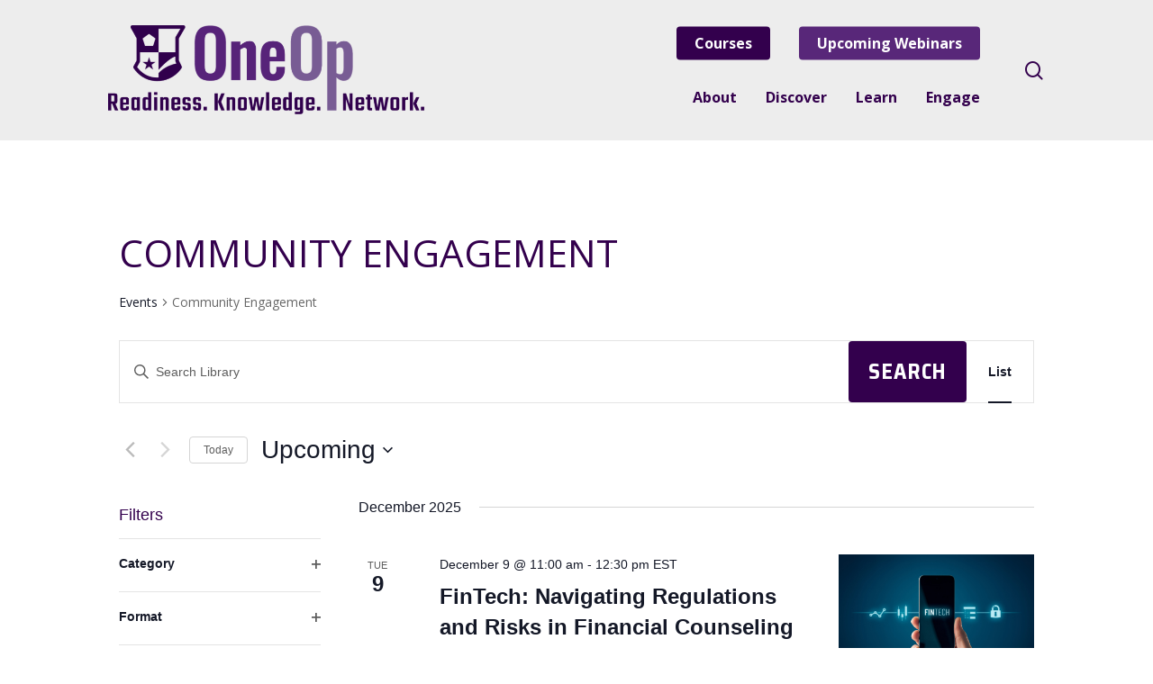

--- FILE ---
content_type: text/html; charset=UTF-8
request_url: https://oneop.org/learn/category/community-engagement/
body_size: 37717
content:
<!doctype html>
<html lang="en-US" class="no-js">
<head>
	<meta charset="UTF-8">
	<meta name="viewport" content="width=device-width, initial-scale=1, maximum-scale=5" /><link rel='stylesheet' id='tribe-events-views-v2-bootstrap-datepicker-styles-css' href='https://oneop.org/wp-content/plugins/the-events-calendar/vendor/bootstrap-datepicker/css/bootstrap-datepicker.standalone.min.css?ver=6.10.2' type='text/css' media='all' />
<link rel='stylesheet' id='tec-variables-skeleton-css' href='https://oneop.org/wp-content/plugins/event-tickets/common/src/resources/css/variables-skeleton.min.css?ver=6.5.2' type='text/css' media='all' />
<link rel='stylesheet' id='tribe-common-skeleton-style-css' href='https://oneop.org/wp-content/plugins/event-tickets/common/src/resources/css/common-skeleton.min.css?ver=6.5.2' type='text/css' media='all' />
<link rel='stylesheet' id='tribe-tooltipster-css-css' href='https://oneop.org/wp-content/plugins/event-tickets/common/vendor/tooltipster/tooltipster.bundle.min.css?ver=6.5.2' type='text/css' media='all' />
<link rel='stylesheet' id='tribe-events-views-v2-skeleton-css' href='https://oneop.org/wp-content/plugins/the-events-calendar/src/resources/css/views-skeleton.min.css?ver=6.10.2' type='text/css' media='all' />
<link rel='stylesheet' id='tec-variables-full-css' href='https://oneop.org/wp-content/plugins/event-tickets/common/src/resources/css/variables-full.min.css?ver=6.5.2' type='text/css' media='all' />
<link rel='stylesheet' id='tribe-common-full-style-css' href='https://oneop.org/wp-content/plugins/event-tickets/common/src/resources/css/common-full.min.css?ver=6.5.2' type='text/css' media='all' />
<link rel='stylesheet' id='tribe-events-views-v2-full-css' href='https://oneop.org/wp-content/plugins/the-events-calendar/src/resources/css/views-full.min.css?ver=6.10.2' type='text/css' media='all' />
<link rel='stylesheet' id='tribe-events-views-v2-print-css' href='https://oneop.org/wp-content/plugins/the-events-calendar/src/resources/css/views-print.min.css?ver=6.10.2' type='text/css' media='print' />
<link rel='stylesheet' id='tribe-events-filterbar-views-v2-print-css' href='https://oneop.org/wp-content/plugins/the-events-calendar-filterbar/src/resources/css/views-print.min.css?ver=5.6.0' type='text/css' media='print' />
<link rel='stylesheet' id='tribe-events-pro-views-v2-print-css' href='https://oneop.org/wp-content/plugins/events-calendar-pro/src/resources/css/views-print.min.css?ver=7.4.1' type='text/css' media='print' />
<meta name='robots' content='index, follow, max-image-preview:large, max-snippet:-1, max-video-preview:-1' />
	<style>img:is([sizes="auto" i], [sizes^="auto," i]) { contain-intrinsic-size: 3000px 1500px }</style>
	
	<!-- This site is optimized with the Yoast SEO Premium plugin v25.7.1 (Yoast SEO v26.4) - https://yoast.com/wordpress/plugins/seo/ -->
	<title>Events from March 9, 2017 &#8211; June 16, 2020 &#8250; Community Engagement &#8250;  &#8211; OneOp</title>
	<link rel="canonical" href="https://oneop.org/learn/category/community-engagement/" />
	<link rel="next" href="https://oneop.org/learn/category/community-engagement/page/2/" />
	<meta property="og:locale" content="en_US" />
	<meta property="og:type" content="website" />
	<meta property="og:title" content="Archives" />
	<meta property="og:url" content="https://oneop.org/learn/category/community-engagement/" />
	<meta property="og:site_name" content="OneOp" />
	<meta name="twitter:card" content="summary_large_image" />
	<meta name="twitter:site" content="@OneOpTeam" />
	<script type="application/ld+json" class="yoast-schema-graph">{"@context":"https://schema.org","@graph":[{"@type":"CollectionPage","@id":"https://oneop.org/learn/category/community-engagement/","url":"https://oneop.org/learn/category/community-engagement/","name":"","isPartOf":{"@id":"https://oneop.org/#website"},"primaryImageOfPage":{"@id":"https://oneop.org/learn/category/community-engagement/#primaryimage"},"image":{"@id":"https://oneop.org/learn/category/community-engagement/#primaryimage"},"thumbnailUrl":"https://oneop.org/wp-content/uploads/2023/03/Practicing-Connection_Podcast-graphic-2.png","breadcrumb":{"@id":"https://oneop.org/learn/category/community-engagement/#breadcrumb"},"inLanguage":"en-US"},{"@type":"ImageObject","inLanguage":"en-US","@id":"https://oneop.org/learn/category/community-engagement/#primaryimage","url":"https://oneop.org/wp-content/uploads/2023/03/Practicing-Connection_Podcast-graphic-2.png","contentUrl":"https://oneop.org/wp-content/uploads/2023/03/Practicing-Connection_Podcast-graphic-2.png","width":751,"height":750,"caption":"Purple and orange Practicing Connection logo"},{"@type":"BreadcrumbList","@id":"https://oneop.org/learn/category/community-engagement/#breadcrumb","itemListElement":[{"@type":"ListItem","position":1,"name":"Home","item":"https://oneop.org/"},{"@type":"ListItem","position":2,"name":"Community Engagement"}]},{"@type":"WebSite","@id":"https://oneop.org/#website","url":"https://oneop.org/","name":"OneOp","description":"","publisher":{"@id":"https://oneop.org/#organization"},"potentialAction":[{"@type":"SearchAction","target":{"@type":"EntryPoint","urlTemplate":"https://oneop.org/?s={search_term_string}"},"query-input":{"@type":"PropertyValueSpecification","valueRequired":true,"valueName":"search_term_string"}}],"inLanguage":"en-US"},{"@type":"Organization","@id":"https://oneop.org/#organization","name":"OneOp","url":"https://oneop.org/","logo":{"@type":"ImageObject","inLanguage":"en-US","@id":"https://oneop.org/#/schema/logo/image/","url":"https://oneop.org/wp-content/uploads/2023/10/OneOp-Profile-Pic.png","contentUrl":"https://oneop.org/wp-content/uploads/2023/10/OneOp-Profile-Pic.png","width":1868,"height":1909,"caption":"OneOp"},"image":{"@id":"https://oneop.org/#/schema/logo/image/"},"sameAs":["https://www.facebook.com/OneOpTeam","https://x.com/OneOpTeam","https://www.linkedin.com/company/82185133/","https://www.youtube.com/channel/UCBEYWdqWEmaJSfNUzuRKUGw"]}]}</script>
	<!-- / Yoast SEO Premium plugin. -->


<link rel='dns-prefetch' href='//www.googletagmanager.com' />
<link rel='dns-prefetch' href='//fonts.googleapis.com' />
<link rel="alternate" type="text/calendar" title="OneOp &raquo; iCal Feed" href="https://oneop.org/learn/?ical=1" />
<link rel="alternate" type="application/rss+xml" title="OneOp &raquo; Events Feed" href="https://oneop.org/learn/feed/" />
<script type="text/javascript">
/* <![CDATA[ */
window._wpemojiSettings = {"baseUrl":"https:\/\/s.w.org\/images\/core\/emoji\/16.0.1\/72x72\/","ext":".png","svgUrl":"https:\/\/s.w.org\/images\/core\/emoji\/16.0.1\/svg\/","svgExt":".svg","source":{"concatemoji":"https:\/\/oneop.org\/wp-includes\/js\/wp-emoji-release.min.js?ver=6.8.3"}};
/*! This file is auto-generated */
!function(s,n){var o,i,e;function c(e){try{var t={supportTests:e,timestamp:(new Date).valueOf()};sessionStorage.setItem(o,JSON.stringify(t))}catch(e){}}function p(e,t,n){e.clearRect(0,0,e.canvas.width,e.canvas.height),e.fillText(t,0,0);var t=new Uint32Array(e.getImageData(0,0,e.canvas.width,e.canvas.height).data),a=(e.clearRect(0,0,e.canvas.width,e.canvas.height),e.fillText(n,0,0),new Uint32Array(e.getImageData(0,0,e.canvas.width,e.canvas.height).data));return t.every(function(e,t){return e===a[t]})}function u(e,t){e.clearRect(0,0,e.canvas.width,e.canvas.height),e.fillText(t,0,0);for(var n=e.getImageData(16,16,1,1),a=0;a<n.data.length;a++)if(0!==n.data[a])return!1;return!0}function f(e,t,n,a){switch(t){case"flag":return n(e,"\ud83c\udff3\ufe0f\u200d\u26a7\ufe0f","\ud83c\udff3\ufe0f\u200b\u26a7\ufe0f")?!1:!n(e,"\ud83c\udde8\ud83c\uddf6","\ud83c\udde8\u200b\ud83c\uddf6")&&!n(e,"\ud83c\udff4\udb40\udc67\udb40\udc62\udb40\udc65\udb40\udc6e\udb40\udc67\udb40\udc7f","\ud83c\udff4\u200b\udb40\udc67\u200b\udb40\udc62\u200b\udb40\udc65\u200b\udb40\udc6e\u200b\udb40\udc67\u200b\udb40\udc7f");case"emoji":return!a(e,"\ud83e\udedf")}return!1}function g(e,t,n,a){var r="undefined"!=typeof WorkerGlobalScope&&self instanceof WorkerGlobalScope?new OffscreenCanvas(300,150):s.createElement("canvas"),o=r.getContext("2d",{willReadFrequently:!0}),i=(o.textBaseline="top",o.font="600 32px Arial",{});return e.forEach(function(e){i[e]=t(o,e,n,a)}),i}function t(e){var t=s.createElement("script");t.src=e,t.defer=!0,s.head.appendChild(t)}"undefined"!=typeof Promise&&(o="wpEmojiSettingsSupports",i=["flag","emoji"],n.supports={everything:!0,everythingExceptFlag:!0},e=new Promise(function(e){s.addEventListener("DOMContentLoaded",e,{once:!0})}),new Promise(function(t){var n=function(){try{var e=JSON.parse(sessionStorage.getItem(o));if("object"==typeof e&&"number"==typeof e.timestamp&&(new Date).valueOf()<e.timestamp+604800&&"object"==typeof e.supportTests)return e.supportTests}catch(e){}return null}();if(!n){if("undefined"!=typeof Worker&&"undefined"!=typeof OffscreenCanvas&&"undefined"!=typeof URL&&URL.createObjectURL&&"undefined"!=typeof Blob)try{var e="postMessage("+g.toString()+"("+[JSON.stringify(i),f.toString(),p.toString(),u.toString()].join(",")+"));",a=new Blob([e],{type:"text/javascript"}),r=new Worker(URL.createObjectURL(a),{name:"wpTestEmojiSupports"});return void(r.onmessage=function(e){c(n=e.data),r.terminate(),t(n)})}catch(e){}c(n=g(i,f,p,u))}t(n)}).then(function(e){for(var t in e)n.supports[t]=e[t],n.supports.everything=n.supports.everything&&n.supports[t],"flag"!==t&&(n.supports.everythingExceptFlag=n.supports.everythingExceptFlag&&n.supports[t]);n.supports.everythingExceptFlag=n.supports.everythingExceptFlag&&!n.supports.flag,n.DOMReady=!1,n.readyCallback=function(){n.DOMReady=!0}}).then(function(){return e}).then(function(){var e;n.supports.everything||(n.readyCallback(),(e=n.source||{}).concatemoji?t(e.concatemoji):e.wpemoji&&e.twemoji&&(t(e.twemoji),t(e.wpemoji)))}))}((window,document),window._wpemojiSettings);
/* ]]> */
</script>
<link rel='stylesheet' id='genesis-blocks-style-css-css' href='https://oneop.org/wp-content/plugins/genesis-blocks/dist/style-blocks.build.css?ver=1742470839' type='text/css' media='all' />
<link rel='stylesheet' id='tribe-select2-css-css' href='https://oneop.org/wp-content/plugins/event-tickets/common/vendor/tribe-selectWoo/dist/css/selectWoo.min.css?ver=6.5.2' type='text/css' media='all' />
<link rel='stylesheet' id='tribe-events-custom-jquery-styles-css' href='https://oneop.org/wp-content/plugins/the-events-calendar/vendor/jquery/smoothness/jquery-ui-1.8.23.custom.css?ver=6.10.2' type='text/css' media='all' />
<link rel='stylesheet' id='tribe-events-filterbar-views-v2-1-filter-bar-skeleton-css' href='https://oneop.org/wp-content/plugins/the-events-calendar-filterbar/src/resources/css/views-filter-bar-skeleton.min.css?ver=5.6.0' type='text/css' media='all' />
<link rel='stylesheet' id='tribe-events-filterbar-views-v2-1-filter-bar-full-css' href='https://oneop.org/wp-content/plugins/the-events-calendar-filterbar/src/resources/css/views-filter-bar-full.min.css?ver=5.6.0' type='text/css' media='all' />
<link rel='stylesheet' id='tribe-events-virtual-skeleton-css' href='https://oneop.org/wp-content/plugins/events-calendar-pro/src/resources/css/events-virtual-skeleton.min.css?ver=1.15.8' type='text/css' media='all' />
<link rel='stylesheet' id='tribe-events-virtual-full-css' href='https://oneop.org/wp-content/plugins/events-calendar-pro/src/resources/css/events-virtual-full.min.css?ver=1.15.8' type='text/css' media='all' />
<link rel='stylesheet' id='tec-events-pro-single-css' href='https://oneop.org/wp-content/plugins/events-calendar-pro/src/resources/css/events-single.min.css?ver=7.4.1' type='text/css' media='all' />
<link rel='stylesheet' id='tribe-events-pro-mini-calendar-block-styles-css' href='https://oneop.org/wp-content/plugins/events-calendar-pro/src/resources/css/tribe-events-pro-mini-calendar-block.min.css?ver=7.4.1' type='text/css' media='all' />
<link rel='stylesheet' id='dashicons-css' href='https://oneop.org/wp-includes/css/dashicons.min.css?ver=6.8.3' type='text/css' media='all' />
<link rel='stylesheet' id='event-tickets-tickets-css-css' href='https://oneop.org/wp-content/plugins/event-tickets/src/resources/css/tickets.min.css?ver=5.19.3' type='text/css' media='all' />
<link rel='stylesheet' id='event-tickets-tickets-rsvp-css-css' href='https://oneop.org/wp-content/plugins/event-tickets/src/resources/css/rsvp-v1.min.css?ver=5.19.3' type='text/css' media='all' />
<link rel='stylesheet' id='event-tickets-plus-tickets-css-css' href='https://oneop.org/wp-content/plugins/event-tickets-plus/src/resources/css/tickets.min.css?ver=6.1.5.2' type='text/css' media='all' />
<style id='wp-emoji-styles-inline-css' type='text/css'>

	img.wp-smiley, img.emoji {
		display: inline !important;
		border: none !important;
		box-shadow: none !important;
		height: 1em !important;
		width: 1em !important;
		margin: 0 0.07em !important;
		vertical-align: -0.1em !important;
		background: none !important;
		padding: 0 !important;
	}
</style>
<link rel='stylesheet' id='wp-block-library-css' href='https://oneop.org/wp-includes/css/dist/block-library/style.min.css?ver=6.8.3' type='text/css' media='all' />
<style id='classic-theme-styles-inline-css' type='text/css'>
/*! This file is auto-generated */
.wp-block-button__link{color:#fff;background-color:#32373c;border-radius:9999px;box-shadow:none;text-decoration:none;padding:calc(.667em + 2px) calc(1.333em + 2px);font-size:1.125em}.wp-block-file__button{background:#32373c;color:#fff;text-decoration:none}
</style>
<style id='global-styles-inline-css' type='text/css'>
:root{--wp--preset--aspect-ratio--square: 1;--wp--preset--aspect-ratio--4-3: 4/3;--wp--preset--aspect-ratio--3-4: 3/4;--wp--preset--aspect-ratio--3-2: 3/2;--wp--preset--aspect-ratio--2-3: 2/3;--wp--preset--aspect-ratio--16-9: 16/9;--wp--preset--aspect-ratio--9-16: 9/16;--wp--preset--color--black: #000000;--wp--preset--color--cyan-bluish-gray: #abb8c3;--wp--preset--color--white: #ffffff;--wp--preset--color--pale-pink: #f78da7;--wp--preset--color--vivid-red: #cf2e2e;--wp--preset--color--luminous-vivid-orange: #ff6900;--wp--preset--color--luminous-vivid-amber: #fcb900;--wp--preset--color--light-green-cyan: #7bdcb5;--wp--preset--color--vivid-green-cyan: #00d084;--wp--preset--color--pale-cyan-blue: #8ed1fc;--wp--preset--color--vivid-cyan-blue: #0693e3;--wp--preset--color--vivid-purple: #9b51e0;--wp--preset--gradient--vivid-cyan-blue-to-vivid-purple: linear-gradient(135deg,rgba(6,147,227,1) 0%,rgb(155,81,224) 100%);--wp--preset--gradient--light-green-cyan-to-vivid-green-cyan: linear-gradient(135deg,rgb(122,220,180) 0%,rgb(0,208,130) 100%);--wp--preset--gradient--luminous-vivid-amber-to-luminous-vivid-orange: linear-gradient(135deg,rgba(252,185,0,1) 0%,rgba(255,105,0,1) 100%);--wp--preset--gradient--luminous-vivid-orange-to-vivid-red: linear-gradient(135deg,rgba(255,105,0,1) 0%,rgb(207,46,46) 100%);--wp--preset--gradient--very-light-gray-to-cyan-bluish-gray: linear-gradient(135deg,rgb(238,238,238) 0%,rgb(169,184,195) 100%);--wp--preset--gradient--cool-to-warm-spectrum: linear-gradient(135deg,rgb(74,234,220) 0%,rgb(151,120,209) 20%,rgb(207,42,186) 40%,rgb(238,44,130) 60%,rgb(251,105,98) 80%,rgb(254,248,76) 100%);--wp--preset--gradient--blush-light-purple: linear-gradient(135deg,rgb(255,206,236) 0%,rgb(152,150,240) 100%);--wp--preset--gradient--blush-bordeaux: linear-gradient(135deg,rgb(254,205,165) 0%,rgb(254,45,45) 50%,rgb(107,0,62) 100%);--wp--preset--gradient--luminous-dusk: linear-gradient(135deg,rgb(255,203,112) 0%,rgb(199,81,192) 50%,rgb(65,88,208) 100%);--wp--preset--gradient--pale-ocean: linear-gradient(135deg,rgb(255,245,203) 0%,rgb(182,227,212) 50%,rgb(51,167,181) 100%);--wp--preset--gradient--electric-grass: linear-gradient(135deg,rgb(202,248,128) 0%,rgb(113,206,126) 100%);--wp--preset--gradient--midnight: linear-gradient(135deg,rgb(2,3,129) 0%,rgb(40,116,252) 100%);--wp--preset--font-size--small: 13px;--wp--preset--font-size--medium: 20px;--wp--preset--font-size--large: 36px;--wp--preset--font-size--x-large: 42px;--wp--preset--spacing--20: 0.44rem;--wp--preset--spacing--30: 0.67rem;--wp--preset--spacing--40: 1rem;--wp--preset--spacing--50: 1.5rem;--wp--preset--spacing--60: 2.25rem;--wp--preset--spacing--70: 3.38rem;--wp--preset--spacing--80: 5.06rem;--wp--preset--shadow--natural: 6px 6px 9px rgba(0, 0, 0, 0.2);--wp--preset--shadow--deep: 12px 12px 50px rgba(0, 0, 0, 0.4);--wp--preset--shadow--sharp: 6px 6px 0px rgba(0, 0, 0, 0.2);--wp--preset--shadow--outlined: 6px 6px 0px -3px rgba(255, 255, 255, 1), 6px 6px rgba(0, 0, 0, 1);--wp--preset--shadow--crisp: 6px 6px 0px rgba(0, 0, 0, 1);}:where(.is-layout-flex){gap: 0.5em;}:where(.is-layout-grid){gap: 0.5em;}body .is-layout-flex{display: flex;}.is-layout-flex{flex-wrap: wrap;align-items: center;}.is-layout-flex > :is(*, div){margin: 0;}body .is-layout-grid{display: grid;}.is-layout-grid > :is(*, div){margin: 0;}:where(.wp-block-columns.is-layout-flex){gap: 2em;}:where(.wp-block-columns.is-layout-grid){gap: 2em;}:where(.wp-block-post-template.is-layout-flex){gap: 1.25em;}:where(.wp-block-post-template.is-layout-grid){gap: 1.25em;}.has-black-color{color: var(--wp--preset--color--black) !important;}.has-cyan-bluish-gray-color{color: var(--wp--preset--color--cyan-bluish-gray) !important;}.has-white-color{color: var(--wp--preset--color--white) !important;}.has-pale-pink-color{color: var(--wp--preset--color--pale-pink) !important;}.has-vivid-red-color{color: var(--wp--preset--color--vivid-red) !important;}.has-luminous-vivid-orange-color{color: var(--wp--preset--color--luminous-vivid-orange) !important;}.has-luminous-vivid-amber-color{color: var(--wp--preset--color--luminous-vivid-amber) !important;}.has-light-green-cyan-color{color: var(--wp--preset--color--light-green-cyan) !important;}.has-vivid-green-cyan-color{color: var(--wp--preset--color--vivid-green-cyan) !important;}.has-pale-cyan-blue-color{color: var(--wp--preset--color--pale-cyan-blue) !important;}.has-vivid-cyan-blue-color{color: var(--wp--preset--color--vivid-cyan-blue) !important;}.has-vivid-purple-color{color: var(--wp--preset--color--vivid-purple) !important;}.has-black-background-color{background-color: var(--wp--preset--color--black) !important;}.has-cyan-bluish-gray-background-color{background-color: var(--wp--preset--color--cyan-bluish-gray) !important;}.has-white-background-color{background-color: var(--wp--preset--color--white) !important;}.has-pale-pink-background-color{background-color: var(--wp--preset--color--pale-pink) !important;}.has-vivid-red-background-color{background-color: var(--wp--preset--color--vivid-red) !important;}.has-luminous-vivid-orange-background-color{background-color: var(--wp--preset--color--luminous-vivid-orange) !important;}.has-luminous-vivid-amber-background-color{background-color: var(--wp--preset--color--luminous-vivid-amber) !important;}.has-light-green-cyan-background-color{background-color: var(--wp--preset--color--light-green-cyan) !important;}.has-vivid-green-cyan-background-color{background-color: var(--wp--preset--color--vivid-green-cyan) !important;}.has-pale-cyan-blue-background-color{background-color: var(--wp--preset--color--pale-cyan-blue) !important;}.has-vivid-cyan-blue-background-color{background-color: var(--wp--preset--color--vivid-cyan-blue) !important;}.has-vivid-purple-background-color{background-color: var(--wp--preset--color--vivid-purple) !important;}.has-black-border-color{border-color: var(--wp--preset--color--black) !important;}.has-cyan-bluish-gray-border-color{border-color: var(--wp--preset--color--cyan-bluish-gray) !important;}.has-white-border-color{border-color: var(--wp--preset--color--white) !important;}.has-pale-pink-border-color{border-color: var(--wp--preset--color--pale-pink) !important;}.has-vivid-red-border-color{border-color: var(--wp--preset--color--vivid-red) !important;}.has-luminous-vivid-orange-border-color{border-color: var(--wp--preset--color--luminous-vivid-orange) !important;}.has-luminous-vivid-amber-border-color{border-color: var(--wp--preset--color--luminous-vivid-amber) !important;}.has-light-green-cyan-border-color{border-color: var(--wp--preset--color--light-green-cyan) !important;}.has-vivid-green-cyan-border-color{border-color: var(--wp--preset--color--vivid-green-cyan) !important;}.has-pale-cyan-blue-border-color{border-color: var(--wp--preset--color--pale-cyan-blue) !important;}.has-vivid-cyan-blue-border-color{border-color: var(--wp--preset--color--vivid-cyan-blue) !important;}.has-vivid-purple-border-color{border-color: var(--wp--preset--color--vivid-purple) !important;}.has-vivid-cyan-blue-to-vivid-purple-gradient-background{background: var(--wp--preset--gradient--vivid-cyan-blue-to-vivid-purple) !important;}.has-light-green-cyan-to-vivid-green-cyan-gradient-background{background: var(--wp--preset--gradient--light-green-cyan-to-vivid-green-cyan) !important;}.has-luminous-vivid-amber-to-luminous-vivid-orange-gradient-background{background: var(--wp--preset--gradient--luminous-vivid-amber-to-luminous-vivid-orange) !important;}.has-luminous-vivid-orange-to-vivid-red-gradient-background{background: var(--wp--preset--gradient--luminous-vivid-orange-to-vivid-red) !important;}.has-very-light-gray-to-cyan-bluish-gray-gradient-background{background: var(--wp--preset--gradient--very-light-gray-to-cyan-bluish-gray) !important;}.has-cool-to-warm-spectrum-gradient-background{background: var(--wp--preset--gradient--cool-to-warm-spectrum) !important;}.has-blush-light-purple-gradient-background{background: var(--wp--preset--gradient--blush-light-purple) !important;}.has-blush-bordeaux-gradient-background{background: var(--wp--preset--gradient--blush-bordeaux) !important;}.has-luminous-dusk-gradient-background{background: var(--wp--preset--gradient--luminous-dusk) !important;}.has-pale-ocean-gradient-background{background: var(--wp--preset--gradient--pale-ocean) !important;}.has-electric-grass-gradient-background{background: var(--wp--preset--gradient--electric-grass) !important;}.has-midnight-gradient-background{background: var(--wp--preset--gradient--midnight) !important;}.has-small-font-size{font-size: var(--wp--preset--font-size--small) !important;}.has-medium-font-size{font-size: var(--wp--preset--font-size--medium) !important;}.has-large-font-size{font-size: var(--wp--preset--font-size--large) !important;}.has-x-large-font-size{font-size: var(--wp--preset--font-size--x-large) !important;}
:where(.wp-block-post-template.is-layout-flex){gap: 1.25em;}:where(.wp-block-post-template.is-layout-grid){gap: 1.25em;}
:where(.wp-block-columns.is-layout-flex){gap: 2em;}:where(.wp-block-columns.is-layout-grid){gap: 2em;}
:root :where(.wp-block-pullquote){font-size: 1.5em;line-height: 1.6;}
</style>
<link rel='stylesheet' id='wp-components-css' href='https://oneop.org/wp-includes/css/dist/components/style.min.css?ver=6.8.3' type='text/css' media='all' />
<link rel='stylesheet' id='godaddy-styles-css' href='https://oneop.org/wp-content/mu-plugins/vendor/wpex/godaddy-launch/includes/Dependencies/GoDaddy/Styles/build/latest.css?ver=2.0.2' type='text/css' media='all' />
<link rel='stylesheet' id='font-awesome-css' href='https://oneop.org/wp-content/themes/oneop/css/font-awesome-legacy.min.css?ver=4.7.1' type='text/css' media='all' />
<link rel='stylesheet' id='salient-grid-system-css' href='https://oneop.org/wp-content/themes/oneop/css/build/grid-system.css?ver=15.0.5' type='text/css' media='all' />
<link rel='stylesheet' id='main-styles-css' href='https://oneop.org/wp-content/themes/oneop/css/build/style.css?ver=15.0.5' type='text/css' media='all' />
<link rel='stylesheet' id='nectar-element-wpb-column-border-css' href='https://oneop.org/wp-content/themes/oneop/css/build/elements/element-wpb-column-border.css?ver=15.0.5' type='text/css' media='all' />
<link rel='stylesheet' id='nectar-basic-events-calendar-css' href='https://oneop.org/wp-content/themes/oneop/css/build/third-party/events-calendar.css?ver=15.0.5' type='text/css' media='all' />
<link rel='stylesheet' id='nectar_default_font_open_sans-css' href='https://fonts.googleapis.com/css?family=Open+Sans%3A300%2C400%2C600%2C700&#038;subset=latin%2Clatin-ext' type='text/css' media='all' />
<link rel='stylesheet' id='nectar-blog-auto-masonry-meta-overlaid-spaced-css' href='https://oneop.org/wp-content/themes/oneop/css/build/blog/auto-masonry-meta-overlaid-spaced.css?ver=15.0.5' type='text/css' media='all' />
<link rel='stylesheet' id='responsive-css' href='https://oneop.org/wp-content/themes/oneop/css/build/responsive.css?ver=15.0.5' type='text/css' media='all' />
<link rel='stylesheet' id='skin-material-css' href='https://oneop.org/wp-content/themes/oneop/css/build/skin-material.css?ver=15.0.5' type='text/css' media='all' />
<link rel='stylesheet' id='salient-wp-menu-dynamic-css' href='https://oneop.org/wp-content/uploads/salient/menu-dynamic.css?ver=23037' type='text/css' media='all' />
<link rel='stylesheet' id='js_composer_front-css' href='https://oneop.org/wp-content/plugins/js_composer_salient/assets/css/js_composer.min.css?ver=6.9.1' type='text/css' media='all' />
<link rel='stylesheet' id='dynamic-css-css' href='https://oneop.org/wp-content/themes/oneop/css/salient-dynamic-styles.css?ver=59598' type='text/css' media='all' />
<style id='dynamic-css-inline-css' type='text/css'>
@media only screen and (min-width:1000px){body #ajax-content-wrap.no-scroll{min-height:calc(100vh - 156px);height:calc(100vh - 156px)!important;}}@media only screen and (min-width:1000px){#page-header-wrap.fullscreen-header,#page-header-wrap.fullscreen-header #page-header-bg,html:not(.nectar-box-roll-loaded) .nectar-box-roll > #page-header-bg.fullscreen-header,.nectar_fullscreen_zoom_recent_projects,#nectar_fullscreen_rows:not(.afterLoaded) > div{height:calc(100vh - 155px);}.wpb_row.vc_row-o-full-height.top-level,.wpb_row.vc_row-o-full-height.top-level > .col.span_12{min-height:calc(100vh - 155px);}html:not(.nectar-box-roll-loaded) .nectar-box-roll > #page-header-bg.fullscreen-header{top:156px;}.nectar-slider-wrap[data-fullscreen="true"]:not(.loaded),.nectar-slider-wrap[data-fullscreen="true"]:not(.loaded) .swiper-container{height:calc(100vh - 154px)!important;}.admin-bar .nectar-slider-wrap[data-fullscreen="true"]:not(.loaded),.admin-bar .nectar-slider-wrap[data-fullscreen="true"]:not(.loaded) .swiper-container{height:calc(100vh - 154px - 32px)!important;}}.admin-bar[class*="page-template-template-no-header"] .wpb_row.vc_row-o-full-height.top-level,.admin-bar[class*="page-template-template-no-header"] .wpb_row.vc_row-o-full-height.top-level > .col.span_12{min-height:calc(100vh - 32px);}body[class*="page-template-template-no-header"] .wpb_row.vc_row-o-full-height.top-level,body[class*="page-template-template-no-header"] .wpb_row.vc_row-o-full-height.top-level > .col.span_12{min-height:100vh;}@media only screen and (max-width:999px){.using-mobile-browser #nectar_fullscreen_rows:not(.afterLoaded):not([data-mobile-disable="on"]) > div{height:calc(100vh - 176px);}.using-mobile-browser .wpb_row.vc_row-o-full-height.top-level,.using-mobile-browser .wpb_row.vc_row-o-full-height.top-level > .col.span_12,[data-permanent-transparent="1"].using-mobile-browser .wpb_row.vc_row-o-full-height.top-level,[data-permanent-transparent="1"].using-mobile-browser .wpb_row.vc_row-o-full-height.top-level > .col.span_12{min-height:calc(100vh - 176px);}html:not(.nectar-box-roll-loaded) .nectar-box-roll > #page-header-bg.fullscreen-header,.nectar_fullscreen_zoom_recent_projects,.nectar-slider-wrap[data-fullscreen="true"]:not(.loaded),.nectar-slider-wrap[data-fullscreen="true"]:not(.loaded) .swiper-container,#nectar_fullscreen_rows:not(.afterLoaded):not([data-mobile-disable="on"]) > div{height:calc(100vh - 123px);}.wpb_row.vc_row-o-full-height.top-level,.wpb_row.vc_row-o-full-height.top-level > .col.span_12{min-height:calc(100vh - 123px);}body[data-transparent-header="false"] #ajax-content-wrap.no-scroll{min-height:calc(100vh - 123px);height:calc(100vh - 123px);}}body .container-wrap .wpb_row[data-column-margin="5px"]:not(.full-width-section):not(.full-width-content){margin-bottom:5px;}body .container-wrap .vc_row-fluid[data-column-margin="5px"] > .span_12,body .container-wrap .vc_row-fluid[data-column-margin="5px"] .full-page-inner > .container > .span_12,body .container-wrap .vc_row-fluid[data-column-margin="5px"] .full-page-inner > .span_12{margin-left:-2.5px;margin-right:-2.5px;}body .container-wrap .vc_row-fluid[data-column-margin="5px"] .wpb_column:not(.child_column),body .container-wrap .inner_row[data-column-margin="5px"] .child_column{padding-left:2.5px;padding-right:2.5px;}.container-wrap .vc_row-fluid[data-column-margin="5px"].full-width-content > .span_12,.container-wrap .vc_row-fluid[data-column-margin="5px"].full-width-content .full-page-inner > .span_12{margin-left:0;margin-right:0;padding-left:2.5px;padding-right:2.5px;}.single-portfolio #full_width_portfolio .vc_row-fluid[data-column-margin="5px"].full-width-content > .span_12{padding-right:2.5px;}@media only screen and (max-width:999px) and (min-width:690px){.vc_row-fluid[data-column-margin="5px"] > .span_12 > .one-fourths:not([class*="vc_col-xs-"]),.vc_row-fluid .vc_row-fluid.inner_row[data-column-margin="5px"] > .span_12 > .one-fourths:not([class*="vc_col-xs-"]){margin-bottom:5px;}}.wpb_column.el_spacing_5px > .vc_column-inner > .wpb_wrapper > div:not(:last-child){margin-bottom:5px;}.col.padding-3-percent > .vc_column-inner,.col.padding-3-percent > .n-sticky > .vc_column-inner{padding:calc(600px * 0.03);}@media only screen and (max-width:690px){.col.padding-3-percent > .vc_column-inner,.col.padding-3-percent > .n-sticky > .vc_column-inner{padding:calc(100vw * 0.03);}}@media only screen and (min-width:1000px){.col.padding-3-percent > .vc_column-inner,.col.padding-3-percent > .n-sticky > .vc_column-inner{padding:calc((100vw - 180px) * 0.03);}.column_container:not(.vc_col-sm-12) .col.padding-3-percent > .vc_column-inner{padding:calc((100vw - 180px) * 0.015);}}@media only screen and (min-width:1425px){.col.padding-3-percent > .vc_column-inner{padding:calc(1245px * 0.03);}.column_container:not(.vc_col-sm-12) .col.padding-3-percent > .vc_column-inner{padding:calc(1245px * 0.015);}}.full-width-content .col.padding-3-percent > .vc_column-inner{padding:calc(100vw * 0.03);}@media only screen and (max-width:999px){.full-width-content .col.padding-3-percent > .vc_column-inner{padding:calc(100vw * 0.03);}}@media only screen and (min-width:1000px){.full-width-content .column_container:not(.vc_col-sm-12) .col.padding-3-percent > .vc_column-inner{padding:calc(100vw * 0.015);}}.wpb_column[data-border-radius="10px"],.wpb_column[data-border-radius="10px"] > .vc_column-inner,.wpb_column[data-border-radius="10px"] > .vc_column-inner > .column-link,.wpb_column[data-border-radius="10px"] > .vc_column-inner > .column-bg-overlay-wrap,.wpb_column[data-border-radius="10px"] > .vc_column-inner > .column-image-bg-wrap[data-bg-animation="zoom-out-reveal"],.wpb_column[data-border-radius="10px"] > .vc_column-inner > .column-image-bg-wrap .column-image-bg,.wpb_column[data-border-radius="10px"] > .vc_column-inner > .column-image-bg-wrap[data-n-parallax-bg="true"]{border-radius:10px;}.col.padding-4-percent > .vc_column-inner,.col.padding-4-percent > .n-sticky > .vc_column-inner{padding:calc(600px * 0.06);}@media only screen and (max-width:690px){.col.padding-4-percent > .vc_column-inner,.col.padding-4-percent > .n-sticky > .vc_column-inner{padding:calc(100vw * 0.06);}}@media only screen and (min-width:1000px){.col.padding-4-percent > .vc_column-inner,.col.padding-4-percent > .n-sticky > .vc_column-inner{padding:calc((100vw - 180px) * 0.04);}.column_container:not(.vc_col-sm-12) .col.padding-4-percent > .vc_column-inner{padding:calc((100vw - 180px) * 0.02);}}@media only screen and (min-width:1425px){.col.padding-4-percent > .vc_column-inner{padding:calc(1245px * 0.04);}.column_container:not(.vc_col-sm-12) .col.padding-4-percent > .vc_column-inner{padding:calc(1245px * 0.02);}}.full-width-content .col.padding-4-percent > .vc_column-inner{padding:calc(100vw * 0.04);}@media only screen and (max-width:999px){.full-width-content .col.padding-4-percent > .vc_column-inner{padding:calc(100vw * 0.06);}}@media only screen and (min-width:1000px){.full-width-content .column_container:not(.vc_col-sm-12) .col.padding-4-percent > .vc_column-inner{padding:calc(100vw * 0.02);}}.col.padding-2-percent > .vc_column-inner,.col.padding-2-percent > .n-sticky > .vc_column-inner{padding:calc(600px * 0.03);}@media only screen and (max-width:690px){.col.padding-2-percent > .vc_column-inner,.col.padding-2-percent > .n-sticky > .vc_column-inner{padding:calc(100vw * 0.03);}}@media only screen and (min-width:1000px){.col.padding-2-percent > .vc_column-inner,.col.padding-2-percent > .n-sticky > .vc_column-inner{padding:calc((100vw - 180px) * 0.02);}.column_container:not(.vc_col-sm-12) .col.padding-2-percent > .vc_column-inner{padding:calc((100vw - 180px) * 0.01);}}@media only screen and (min-width:1425px){.col.padding-2-percent > .vc_column-inner{padding:calc(1245px * 0.02);}.column_container:not(.vc_col-sm-12) .col.padding-2-percent > .vc_column-inner{padding:calc(1245px * 0.01);}}.full-width-content .col.padding-2-percent > .vc_column-inner{padding:calc(100vw * 0.02);}@media only screen and (max-width:999px){.full-width-content .col.padding-2-percent > .vc_column-inner{padding:calc(100vw * 0.03);}}@media only screen and (min-width:1000px){.full-width-content .column_container:not(.vc_col-sm-12) .col.padding-2-percent > .vc_column-inner{padding:calc(100vw * 0.01);}}.wpb_column[data-border-radius="5px"],.wpb_column[data-border-radius="5px"] > .vc_column-inner,.wpb_column[data-border-radius="5px"] > .vc_column-inner > .column-link,.wpb_column[data-border-radius="5px"] > .vc_column-inner > .column-bg-overlay-wrap,.wpb_column[data-border-radius="5px"] > .vc_column-inner > .column-image-bg-wrap[data-bg-animation="zoom-out-reveal"],.wpb_column[data-border-radius="5px"] > .vc_column-inner > .column-image-bg-wrap .column-image-bg,.wpb_column[data-border-radius="5px"] > .vc_column-inner > .column-image-bg-wrap[data-n-parallax-bg="true"]{border-radius:5px;}@media only screen,print{.wpb_column.right_padding_desktop_125px > .vc_column-inner{padding-right:125px;}.wpb_column.left_padding_desktop_125px > .vc_column-inner{padding-left:125px;}}@media only screen,print{.wpb_column.right_padding_desktop_125px > .n-sticky > .vc_column-inner{padding-right:125px;}.wpb_column.left_padding_desktop_125px > .n-sticky > .vc_column-inner{padding-left:125px;}}.wpb_column.child_column.el_spacing_10px > .vc_column-inner > .wpb_wrapper > div:not(:last-child){margin-bottom:10px;}@media only screen and (min-width:1000px){.column_element_direction_desktop_horizontal > .vc_column-inner > .wpb_wrapper{display:flex;align-items:center;}#ajax-content-wrap .column_element_direction_desktop_horizontal > .vc_column-inner > .wpb_wrapper > *{margin-bottom:0;}}.column_element_direction_desktop_horizontal.force-desktop-text-align-right > .vc_column-inner > .wpb_wrapper{justify-content:flex-end;}.column_element_direction_desktop_horizontal.force-desktop-text-align-center > .vc_column-inner > .wpb_wrapper{justify-content:center;}@media only screen and (max-width:1000px){.column_element_direction_desktop_horizontal.force-tablet-text-align-right > .vc_column-inner > .wpb_wrapper{justify-content:flex-end;}.column_element_direction_desktop_horizontal.force-tablet-text-align-center > .vc_column-inner > .wpb_wrapper{justify-content:center;}}@media only screen and (max-width:690px){.column_element_direction_desktop_horizontal.force-phone-text-align-right > .vc_column-inner > .wpb_wrapper{justify-content:flex-end;}.column_element_direction_desktop_horizontal.force-phone-text-align-center > .vc_column-inner > .wpb_wrapper{justify-content:center;}}@media only screen and (min-width:1000px){.column_element_direction_desktop_horizontal.el_spacing_10px > .vc_column-inner > .wpb_wrapper{gap:10px;}}.col.padding-5-percent > .vc_column-inner,.col.padding-5-percent > .n-sticky > .vc_column-inner{padding:calc(600px * 0.06);}@media only screen and (max-width:690px){.col.padding-5-percent > .vc_column-inner,.col.padding-5-percent > .n-sticky > .vc_column-inner{padding:calc(100vw * 0.06);}}@media only screen and (min-width:1000px){.col.padding-5-percent > .vc_column-inner,.col.padding-5-percent > .n-sticky > .vc_column-inner{padding:calc((100vw - 180px) * 0.05);}.column_container:not(.vc_col-sm-12) .col.padding-5-percent > .vc_column-inner{padding:calc((100vw - 180px) * 0.025);}}@media only screen and (min-width:1425px){.col.padding-5-percent > .vc_column-inner{padding:calc(1245px * 0.05);}.column_container:not(.vc_col-sm-12) .col.padding-5-percent > .vc_column-inner{padding:calc(1245px * 0.025);}}.full-width-content .col.padding-5-percent > .vc_column-inner{padding:calc(100vw * 0.05);}@media only screen and (max-width:999px){.full-width-content .col.padding-5-percent > .vc_column-inner{padding:calc(100vw * 0.06);}}@media only screen and (min-width:1000px){.full-width-content .column_container:not(.vc_col-sm-12) .col.padding-5-percent > .vc_column-inner{padding:calc(100vw * 0.025);}}.wpb_column > .vc_column-inner > .border-wrap{position:static;pointer-events:none}.wpb_column > .vc_column-inner > .border-wrap >span{position:absolute;z-index:100;}.wpb_column[data-border-style="solid"] > .vc_column-inner > .border-wrap >span{border-style:solid}.wpb_column[data-border-style="dotted"] > .vc_column-inner > .border-wrap >span{border-style:dotted}.wpb_column[data-border-style="dashed"] > .vc_column-inner > .border-wrap >span{border-style:dashed}.wpb_column > .vc_column-inner > .border-wrap >.border-top,.wpb_column[data-border-style*="double"] > .vc_column-inner > .border-wrap >.border-top:after{width:100%;top:0;left:0;border-color:inherit;}.wpb_column > .vc_column-inner > .border-wrap >.border-bottom,.wpb_column[data-border-style*="double"] > .vc_column-inner > .border-wrap >.border-bottom:after{width:100%;bottom:0;left:0;border-color:inherit;}.wpb_column > .vc_column-inner > .border-wrap >.border-left,.wpb_column[data-border-style*="double"] > .vc_column-inner > .border-wrap >.border-left:after{height:100%;top:0;left:0;border-color:inherit;}.wpb_column > .vc_column-inner > .border-wrap >.border-right,.wpb_column[data-border-style*="double"] > .vc_column-inner > .border-wrap >.border-right:after{height:100%;top:0;right:0;border-color:inherit;}.wpb_column > .vc_column-inner > .border-wrap >.border-right,.wpb_column[data-border-style*="double"] > .vc_column-inner > .border-wrap >.border-right:after,.wpb_column > .vc_column-inner > .border-wrap >.border-left,.wpb_column[data-border-style*="double"] > .vc_column-inner > .border-wrap >.border-left:after,.wpb_column > .vc_column-inner > .border-wrap >.border-bottom,.wpb_column[data-border-style*="double"] > .vc_column-inner > .border-wrap >.border-bottom:after{border-top:none!important}.wpb_column > .vc_column-inner > .border-wrap >.border-left,.wpb_column[data-border-style*="double"] > .vc_column-inner > .border-wrap >.border-left:after,.wpb_column > .vc_column-inner > .border-wrap >.border-bottom,.wpb_column[data-border-style*="double"] > .vc_column-inner > .border-wrap >.border-bottom:after,.wpb_column > .vc_column-inner > .border-wrap >.border-top,.wpb_column[data-border-style*="double"] > .vc_column-inner > .border-wrap >.border-top:after{border-right:none!important}.wpb_column > .vc_column-inner > .border-wrap >.border-right,.wpb_column[data-border-style*="double"] > .vc_column-inner > .border-wrap >.border-right:after,.wpb_column > .vc_column-inner > .border-wrap >.border-left,.wpb_column[data-border-style*="double"] > .vc_column-inner > .border-wrap >.border-left:after,.wpb_column > .vc_column-inner > .border-wrap >.border-top,.wpb_column[data-border-style*="double"] > .vc_column-inner > .border-wrap >.border-top:after{border-bottom:none!important}.wpb_column > .vc_column-inner > .border-wrap >.border-right,.wpb_column[data-border-style*="double"] > .vc_column-inner > .border-wrap >.border-right:after,.wpb_column > .vc_column-inner > .border-wrap >.border-bottom,.wpb_column[data-border-style*="double"] > .vc_column-inner > .border-wrap >.border-bottom:after,.wpb_column > .vc_column-inner > .border-wrap >.border-top,.wpb_column[data-border-style*="double"] > .vc_column-inner > .border-wrap >.border-top:after{border-left:none!important}.nectar_icon_wrap[data-style*="default"][data-color*="extra-color-gradient"] .nectar_icon i{border-radius:0!important;text-align:center;}.nectar_icon_wrap[data-style*="default"][data-color*="extra-color-gradient"] .nectar_icon i:before{vertical-align:top;}.nectar_icon_wrap[data-style*="default"][data-color*="extra-color-gradient"] .nectar_icon i[class*="fa-"],.nectar_icon_wrap[data-style*="default"][data-color*="extra-color-gradient"] .nectar_icon i[class^="icon-"]{vertical-align:baseline;}.nectar_icon_wrap[data-padding="5px"] .nectar_icon{padding:5px;}.screen-reader-text,.nectar-skip-to-content:not(:focus){border:0;clip:rect(1px,1px,1px,1px);clip-path:inset(50%);height:1px;margin:-1px;overflow:hidden;padding:0;position:absolute!important;width:1px;word-wrap:normal!important;}.row .col img:not([srcset]){width:auto;}.row .col img.img-with-animation.nectar-lazy:not([srcset]){width:100%;}
h1, h2, h3, h4, h5, h6{
    color: #33004d !important;
}

p{
    color: #333;
}

#header-outer #top .container .row .col.span_9.col_last nav> ul{
    flex-wrap: wrap;
    justify-content: flex-end;
    height: 120px;
    align-items: center;
}

#header-outer #top .container .row .col.span_9.col_last nav> ul> li{
    height: 60px;
}

#header-outer #top .container .row .col.span_9.col_last nav{
    align-items: center;
}

#menu-item-25{
    flex: 1 1;
    justify-content: flex-end;
    flex-basis: calc(100% - 250px);
}

/*#menu-item-27:hover, #menu-item-28:hover, #menu-item-29:hover, #menu-item-30:hover{
    box-shadow: 0 0 10px -5px rgb(0 0 0 / 30%);
    background-color: white !important;
    transition-delay: 0 !important;
    opacity: 1 !important;
}*/

/*#menu-item-27{
    transition-delay: .5s !important;
}*/

#menu-item-98:hover ul, #menu-item-127:hover ul, #menu-item-29:hover ul, #menu-item-30:hover ul{
    box-shadow: 0 3px 5px -5px rgba(0, 0, 0, .5);
    border-top-width: 0 !important;
}

nav ul{
    border-top-width: 0 !important;
}

.sfHover{
    /*animation-delay: 0 !important;*/
    background-color: white !important;
}

.menu-item-over{
    /*animation-delay: 0 !important;*/
    background-color: white !important;
}

.dod-logos .img-with-aniamtion-wrap {
    width: 30%;
    display: inline-block;
    margin: 0 10%;
}

.nectar-global-section.before-footer ul li{
    list-style: none !important;
}

.nectar-global-section.before-footer ul{
    list-style: none !important;
    margin-left: 0 !important;
    margin-bottom: 0 !important;
}

.nectar-global-section.before-footer ul li a{
    font-family: 'Saira Semi Condensed' !important;
    color: #765c93 !important;
    font-weight: 600 !important;
}

.footer-logos .img-with-aniamtion-wrap .hover-wrap .hover-wrap-inner img.img-with-animation {
    height:auto!important;
    width:200px!important;
    margin:15px;
}

.footer-logos .wpb_wrapper {
    display: flex;
    flex-direction: row;
    flex-wrap: wrap;
    align-content: center;
    align-items: center;
    justify-content: center;
}

@media (max-width:750px) {
    .footer-logos .img-with-aniamtion-wrap .hover-wrap .hover-wrap-inner img.img-with-animation {
    width:100px!important;
}
}

body[data-slide-out-widget-area-style=slide-out-from-right] #slide-out-widget-area .off-canvas-social-links li a{
    padding: 0 4px !important;
}




/*Jumbo button shield*/
/*.nectar-button.jumbo:before{
    content: '';
    display: block;
    position: absolute;
    width: 20px;
    height: 20px;
    left: 8%;
    background-image: url(https://oneop.org/wp-content/uploads/2022/11/shield-white-cropped.png);
    background-size: contain;
    background-position: center center;
    background-repeat: no-repeat;
    top: 0;
    bottom: 0;
    margin: auto;
    opacity: 0;
    transition: .2s;
}

.nectar-button.jumbo:hover:before{
    opacity: 1;
    transition: .2s;
}*/

#footer-widgets, .comments-section, #author-bio, .comment-wrap, .meta-comment-count{
    display: none!important;
}

#menu-item-25:hover, #menu-item-26:hover {
    background:transparent!important;
}

body.single-post #ajax-content-wrap #page-header-bg[data-post-hs="default_minimal"] h1 {
    text-transform:none;
}

/*.iconned:not(.check) h4.vc_custom_heading{
    color: white !important;
}*/


.follow-heading .vc_custom_heading{
    color: white !important;
}

.follow-heading .nectar_icon_wrap{
    margin-bottom: 0 !important;
}

.follow-heading .wpb_wrapper{
    justify-content: center;
}







/*Single Event*/
.single.single-tribe_events .tribe-events-pg-template{
    max-width: 1248px !important;
}

.single.single-tribe_events .tribe_events.type-tribe_events {
    overflow: visible;
    justify-content: end;
}

.single.single-tribe_events .tribe_events.type-tribe_events> div{
    width: 75%;
}

.single.single-tribe_events .tribe-events-single-section.tribe-events-event-meta{
    order: 0;
    width: 25% !important;
    /*background-color: #33004d;*/
}

.single.single-tribe_events .tribe-events-single-section.tribe-events-event-meta> div{
    padding-left: 20px;
    padding-right: 20px;
}

.single.single-tribe_events .tribe-common.event-tickets{
    position: absolute;
    left: 25%;
    width: 25% !important;
}

.single.single-tribe_events .tribe-tickets__rsvp{
    flex-direction: column;
}

.single.single-tribe_events .tribe-tickets__rsvp-details-wrapper, .single.single-tribe_events .tribe-tickets__rsvp-actions-wrapper{
    width: 100%;
}

.single.single-tribe_events .tribe-events-notices{
    position: absolute;
    right: 0;
    top:7%;
    left: auto;
    padding: 20px;
    background-color: #33004d;
}

.single.single-tribe_events .tribe-events-event-image img{
    width: 100% !important;
    object-fit: cover;
    height: auto;
    aspect-ratio: 1.6;
    max-height:200px;
}

.single.single-tribe_events .tribe-events-notices li{
    list-style: none;
    color: white !important;
}

.single.single-tribe_events .tribe-common.event-tickets .tribe-tickets__rsvp-wrapper{
    border-radius: 0 !important;
}

.single.single-tribe_events .tribe-event-tags-label, .single.single-tribe_events .tribe-event-tags{
    display: none;
}

.single.single-tribe_events .tribe-events-single-event-title{
    text-transform: none !important;
    font-family: 'Saira Semi Condensed';
}

.single.single-tribe_events .tribe-events-single ul.tribe-related-events li .tribe-related-event-info{
    padding: 10px;
}

.tribe-events-notices ~ .tribe_events .tribe-events.tribe-common{
    display: none;
}

.single.single-tribe_events .tribe-events-meta-group dt{
    font-family: 'Saira Semi Condensed';
    font-weight: 600;
    line-height: 20px;
    margin-bottom: 10px;
}

.single.single-tribe_events .tribe-events-event-meta dd> a{
    /*color: #33004D;*/
    text-decoration: underline;
}






/*.tribe-events-pro-photo__event-featured-image-wrapper{
    min-height: 260px; 
}*/





.inline-title{
    display: inline-block;
    margin-right: 5px;
}

.ex-res a{
    text-decoration: underline;
    font-style: italic;
}

.disappear{
    display: none;
}





















/*.tribe-tickets__rsvp-wrapper{
    margin-top: 0 !important;
}*/

.tribe-link-view-attendee + .tribe-common.event-tickets> .tribe-tickets__rsvp-wrapper{
    margin-top: 0 !important;
}

.tribe-tickets__rsvp-ar-sidebar-wrapper{
    display: none !important;
}

.tribe-tickets__rsvp-ar-form-wrapper.tribe-common-g-col{
    width: 100% !important;
}

.tribe-tickets__rsvp-ar-form-guest header{
    display: none !important;
}

.tribe-events-back a{
    display: none;
}

.ecs-no-events{
    font-family: 'Saira Semi Condensed';
    font-weight: 900;
    font-size: 30px;
    color: #33004D;
}



















/*Podcast styling*/
.tag-podcast .tribe-events-event-image{
    display: none;
}

.tag-podcast .tribe-events-single-event-description.tribe-events-content{
    padding-top: 25px;
}

.tag-podcast .mejs-container{
    margin-bottom: 40px;
    border-radius: 30px !important;
}

body .mejs-container.mejs-audio .mejs-controls{
    background-color: #33004d !important;
    border-radius: 30px !important;
}


.tag-podcast .mejs-container .mejs-button button{
    overflow: visible;
}

.tag-podcast .mejs-container .mejs-button button[title="Play"]:after{
    content: '';
    height: 20px;
    width: 20px;
    background-color: #765c93;
    display: block;
    position: absolute;
    top: 0;
    z-index: -1;
    border-radius: 20px;
    left: -3px;
    transform: scale(1.5);
}


/*Course Styling*/
.tag-course .tribe-events-event-image{
    display: none;
}

.tag-course .tribe-events-single-event-description.tribe-events-content{
    padding-top: 25px;
}

/*.tag-course .vc_column-inner> .wpb_wrapper{
    display: flex;
    height: 500px;
    padding-top: 10px;
    flex-wrap: wrap;
    flex-direction: column;
    max-width: 100%;
    justify-content: center;
}

.tag-course .wpb_wrapper .img-with-aniamtion-wrap{
    height: 500px;
    width: 300px;
    display: flex;
    flex-direction: column;
}

.tag-course .wpb_wrapper .img-with-aniamtion-wrap .inner{
    display: flex;
    align-items: center;
}

.tag-course .wpb_wrapper .img-with-aniamtion-wrap .inner img{
    width: 300px;
    height: 300px;
    object-fit: contain;
}

.tag-course .wpb_text_column{
    width: 50%;
}

.tag-course .nectar-button.jumbo{
    width: max-content;
}*/




/*RSVP changes*/
.tribe-tickets__rsvp-availability> span{
    display: none;
}

.tribe-tickets__rsvp-actions-rsvp> span{
    display: none;
}

.event-tickets .tribe-tickets__rsvp-actions .tribe-common-c-btn{
    width: 100%;
    max-width: 100% !important;
}

/*Tribe event cost on single event*/
.tribe-events-event-cost, .tribe-events-event-cost-label, .tribe-events-cost, .tribe-events-c-small-cta__price{
    display: none !important;
}


/*Tribe related event boxes at bottom of single event*/
.tribe-related-events> li{
    box-shadow: 0 0 10px -5px rgb(0 0 0 / 30%);
    background-color: white !important;
    border-radius: 7px !important;
}

.tribe-related-events-title{
    font-family: 'Saira Semi Condensed' !important;
    font-size: 20px !important;
    line-height: 1.2 !important;
}

.tribe-related-events-title a{
    color: #33004d !important;
}

.tribe-related-events-thumbnail{
    margin-bottom: 0px !important;
}

.tribe-related-event-info{
    padding: 20px !important;
    background-color: white !important;
}

.tribe-related-event-info .tribe-event-date-start, .tribe-related-event-info .tribe-event-time{
    font-family: 'Saira Semi Condensed';
}

.tribe-events-related-events-title{
    font-family: 'Saira Semi Condensed' !important;
}

.tribe-tickets__rsvp-title{
    font-family: 'Saira Semi Condensed' !important;   
}


/*Single series*/
.single.single-series .container-wrap>.container.main-content>.row>.col{
    margin-top: 0 !important;
}

body[data-header-resize="0"] .container-wrap, body[data-header-resize="0"] .project-title {
    padding-top:0px;
}

/*.main-content .featured-media-under-header {
    display:none;
}*/

.single.single-series h2.entry-title.summary a{
    color: #33004d !important;
}

.single.single-series h2.entry-title.summary{
    font-size: 20px !important;
    line-height: 26px !important;
    font-weight: 300;
    margin-bottom: 0 !important;
}

.single.single-series .ecs-excerpt{
    display: inline-block;
}

.single-series .featured-media-under-header {
    display:none;
}

.single.single-series .summary{
    padding: 5%;
}


.single.single-series .ecs-events{
    display: flex !important;
    flex-direction: row;
    flex-wrap: wrap;
}

.single.single-series .ecs-event{
    display: flex;
    flex: 0 1 calc(33% - 20px);
    margin-right: 20px !important;
    max-width: calc(33% - 20px);
    flex-direction: column;
    box-shadow: 1px 1px 10px -5px rgba(100, 100, 100, 0.3);
    padding: 0 !important;
    border: 1px solid #f1f1f1;
    border-radius: 7px;
    background-color: white;
    margin-bottom: 15px;
}

.single.single-series .ecs-thumbnail img{
    width: 100%;
    max-width: 100%;
    aspect-ratio: 1.8 !important;
    object-fit: cover !important;
    border-top-right-radius: 7px;
    border-top-left-radius: 7px;
    margin-bottom: 0;
    display: block;
}

.single.single-series .ecs-events-list-event-description{
    padding: 0 5% 5% 5%;
}

.single.single-series .ecs-thumbnail{
    order: 0;
}

.single.single-series .entry-title.summary, .duration.time, .ecs-events-list-event-description{
    order: 1;
}

.single.single-series .duration.time{
    display: none;
}

.single.single-series .tribe-events-read-more{
    font-weight: 600;
    text-decoration: underline;
}








/*Tribe events mobile*/
@media (max-width: 700px){
    .single-tribe_events .tribe-events-single-event-title{
        padding-top: 200px;
        padding-bottom: 15px;
    }
    .single-tribe_events .tribe_events{
        flex-direction: column;
    }
    .single-tribe_events .tribe-events-event-image{
        position: absolute;
        top: -370px;
        width: 100% !important;
    }
    /*.single-tribe_events .tribe-events-schedule{
        display: none;
    }*/
    .single.single-tribe_events .tribe-events-single-section.tribe-events-event-meta{
        width: 100% !important;
    }
    .single.single-tribe_events .tribe-events-event-meta dd{
        line-height: 22px;
    }
    .single-tribe_events .tribe_events .tribe-common.event-tickets{
        position: relative !important;
        left: 0% !important;
        width: 100% !important;
        order: 0;
        margin-top: 10px;
        /*padding-bottom: 20px;*/
    }
    .single-tribe_events .tribe-tickets__rsvp{
        padding: 20px !important;
    }
    .single-tribe_events .tribe-tickets__rsvp .tribe-tickets__rsvp-actions{
        padding: 0;
        margin: 0;
    }
    .single.single-tribe_events .tribe-events-single-event-description.tribe-events-content{
        width: 100% !important;
        padding-top: 30px;
    }
    .single.single-tribe_events .wp-caption{
        width: 100% !important;
    }
    .single.single-tribe_events .tribe-events-sub-nav{
        flex-direction: column;
    }
    .single.single-tribe_events .tribe-events-sub-nav> li{
        list-style: none;
    }
    .single.single-tribe_events .tribe-events-nav-next{
        padding-top: 20px;
        text-align: right;
    }
    .single.single-tribe_events .tribe-related-events> li{
        margin-right: 0 !important;
    }
    .single.single-tribe_events .tribe-events-meta-group .tribe-meta-value> a{
        display: inline-block;
        margin-bottom: 7px;
    }
    /*.single.single-tribe_events .tribe-events-single-event-description p> .btn{
        display: none;
    }*/
}





/*Fix flex on desktop*/
@media (min-width: 700px){
    .tribe-events-event-meta{
        position: absolute !important;
        left: 0 !important;
    }
}

.series-posts .nectar-post-grid[data-text-hover-color=light] .nectar-post-grid-item:hover .content * {
    color:#33004d!important;
    opacity:.95;
}

.tribe-events-event-meta dd {
    line-height:1.5!important;
}

.single .heading-title[data-header-style=default_minimal] {
    display:none;
}

.tribe-events-read-more{
    text-decoration: underline;
    font-weight: 600;
}

.Continuing.Education.Credit a{
    display: inline-block;
    background-color: #33004d;
    color: white;
    padding: 5px;
    margin-bottom: 5px;
    border-radius: 25px;
    border: 2px solid #33004d;
    font-weight: 600;
    text-decoration: none !important;
    transition: .2s;
}

.Continuing.Education.Credit a:hover{
    background-color: white;
    color: #33004d;
    border: 2px solid #33004d;
    transition: .2s;
}

.tribe-events-single-event-description h2, .tribe-events-single-event-description h2 strong{
    font-family: 'Saira Semi Condensed';
}

/*.tribe-events-pro-photo__event-datetime> time:last-child:after, .tribe-event-time:after{
    content: ' ET';
}*/

.related-posts .post-header .title{
    font-weight: 400 !important;
    font-size: 24px !important;
    line-height: 30px !important;
}

.related-posts .meta-category{
    display: none;
}

.uncategorized{
    display: none !important;
}

/*.meta-author{
    display: none !important;
}*/

.meta-date{
    border: none !important;
}

#page-header-bg .entry-title{
    font-size: 50px;
    line-height: 60px;
}

.event-tickets .tribe-tickets__rsvp-attendance {
    display:none!important;
}

/*.single.single-tribe_events .tribe-events-event-image img {
    object-fit:cover;
}*/






/* Trey's Added CSS */

body #page-header-bg h1, html body .row .col.section-title h1 {
    color:#33004d!important;
}

.single-post #page-header-bg[data-post-hs="default_minimal"] .page-header-bg-image:after {
    background-color: #e7e7e7;
}

body.material #page-header-wrap, body[data-header-resize="0"] #page-header-wrap {
    height:250px!important;
}

.single-post #page-header-bg[data-post-hs="default_minimal"] {
    height: 250px!important;
}

.single #page-header-bg #single-below-header > span {
    color: #33004d!important;
}

.post-area.col .wp-caption {
    width:100%!important;
}

/*.single-post .wp-caption img {
    object-fit: cover;
    aspect-ratio: 2.5;
    border-radius:7px;
}*/

.blog-recent[data-style*=classic_enhanced] .post-featured-img img {
    width:100%;
}

.related-title {
    visibility:hidden;
}

.related-title:after {
    content:'Recent Posts';
    position:relative;
    font-size:inherit;
    font-family:inherit;
    display:block;
    visibility:visible;
}

.tribe-events-c-small-cta__link.tribe-common-cta--thin-alt {
    visibility:hidden;
}

.tribe-events-c-small-cta__link.tribe-common-cta--thin-alt:after {
    content:'Register';
    position:absolute;
    font-size:inherit;
    font-family:inherit;
    display:block;
    visibility:visible;
    margin-left:-22px;
    margin-top:-10px;
    text-decoration:underline;
}

.tribe-events-content a:focus {
    color:#33004d!important
}

.tribe-events-content a:hover {
    color:#33004d!important
}

.single-tribe_events .btn-primary {
    background: #33004d;
    color: #fff;
    font-size: 23px;
    border-radius: 7px;
    transition: 0.3s;
    font-weight:600;
    font-family: 'Saira Semi Condensed'
}

.single-tribe_events .btn-primary:hover {
    background: #502465;
    color:#fff!important;
}

.single-tribe_events .btn-primary:focus {
    color:#fff!important;
}

.Webinar.URL, .Webinar.ID, .Dial.in.numbers, .International.numbers, .Custom.Email.Text {
    display:none;
}

/*Event Page Order*/

/*.single-tribe_events .tribe-events-event-image {
    order:0!important;
    margin-bottom:2%;
}

.single-tribe_events .tribe-events-content {
    order:2!important;
}

.single-tribe_events .tribe-common {
    order:3!important;
}

.single-tribe_events .tribe-events-related-events-title {
    order:4!important;
}

.single-tribe_events .tribe-related-events {
    order:8!important
}

.single-tribe_events .event-tickets {
    order:1!important;
    position:relative!important;
    left: 0px!important;
}*/

/*RSVP Styling*/

.single.single-tribe_events .tribe-common.event-tickets {
    width:75%!important;
    top:18%!important;
}

.single.single-tribe_events .tribe-common.event-tickets .tribe-tickets__rsvp-wrapper {
    width:100%!important;
    max-width:100%!important;
}

.single.single-tribe_events .tribe-tickets__rsvp {
    padding:3%;
}

.single-tribe_events .tribe-events-event-image {
    margin-bottom:0!important;
}

.event-tickets .tribe-common-h4--min-medium {
    text-align:center;
}

.event-tickets .tribe-tickets__rsvp-actions .tribe-common-c-btn {
    max-width:80%!important;
}

.event-tickets .tribe-tickets__rsvp-actions-wrapper {
    border-left:none!important;
}

.single-tribe_events .tribe-events-event-image {
    order: 1!important;
    margin-bottom: 2%;
    width:75%!important;
}

/*Mobile Event Page*/

@media (max-width:900px) {
    .tribe-events-back {
        display:none;
    }
    
    .single-tribe_events .tribe-events-single-event-title {
        padding-top:0!important;
    }
    
    .single-tribe_events .tribe-events-event-image {
    position: relative;
    top: 0;
    width:100%!important;
    }
    
    .single.single-tribe_events .tribe-events-single-section.tribe-events-event-meta {
    order: 2!important;
    }
    
    .single-tribe_events .tribe-events-content {
    order: 3!important;
}

    .single-tribe_events .tribe-common {
    order: 4!important;
}
    
    .single-tribe_events .event-tickets {
    order: 1!important;
    }
    
    .single-tribe_events .tribe-events-content {
    order: 5!important;
}   
    
    .single-tribe_events .tribe-events-related-events-title {
    order: 6!important;
}

    .single.single-tribe_events .tribe-common.event-tickets {
    width: 100%!important;
}
}


.tribe-events-event-categories-label {
    visibility:hidden;
}

.tribe-events-event-categories-label:after {
    visibility:visible;
    content:'Category:';
    position:absolute;
    display:inline;
    font-size:inherit;
    left:20px;
}

@media (min-width: 700px) {
.tribe-events-event-meta {
    left: 0 !important;
    display:block;
}

.tribe-events-meta-group {
    width:auto!important;
}
}


/*#tribe-events-footer {
    display:none!important;
}*/



/*Fix flex on desktop*/
@media (min-width: 700px){
    .tribe-events-event-meta{
        position: relative !important;
        left: 0 !important;
    }
}

.nectar-button:hover span, .tribe-events-content .nectar-button {
    color: #fff!important;
}

/*Course CSS*/

.tag-course .tribe-events-meta-group {
    display:none;
}

.tag-course {
    display:block!important;
}

.tag-course .tribe-events-single-event-description.tribe-events-content {
    width:100%!important;
}

.tag-course .single.single-tribe_events .tribe_events.type-tribe_events> div {
    width:100%;
}

.tag-course.tribe_events_cat-military-service-and-family-life .course-sidebar:before {
    content: '';
    background-image: url(https://oneop.org/wp-content/uploads/2023/06/military-service-and-family-life-with-background-2.png);
    width: 50px;
    height: 50px;
    display: block;
    position: absolute;
    background-position: center center;
    background-repeat: no-repeat;
    background-size: cover;
    border-radius: 100px;
    left: -15px;
    top: -15px;
}

.tag-course.tribe_events_cat-health-and-well-being .course-sidebar:before {
    content: '';
    background-image: url(https://oneop.org/wp-content/uploads/2023/06/health-and-well-being-with-background-2.png);
    width: 50px;
    height: 50px;
    display: block;
    position: absolute;
    background-position: center center;
    background-repeat: no-repeat;
    background-size: cover;
    border-radius: 100px;
    left: -15px;
    top: -15px;
}

.tag-course.tribe_events_cat-military-service-and-family-life .course-sidebar:before {
    content: '';
    background-image: url(https://oneop.org/wp-content/uploads/2023/06/military-service-and-family-life-with-background-2.png);
    width: 50px;
    height: 50px;
    display: block;
    position: absolute;
    background-position: center center;
    background-repeat: no-repeat;
    background-size: cover;
    border-radius: 100px;
    left: -15px;
    top: -15px;
}

.tag-course .full-width-section .team-member img {
    width: 250px;
    position: absolute;
    height: auto;
    object-fit: cover;
    overflow: hidden;
}

.tag-course .team-member h4, .tag-course .team-member .position, .tag-course .team-member .description {
    margin-left:270px!important;
}

#tribe-events-footer {
    display:none!important;
}

.single.single-tribe_events .tribe-events-single-event-title {
    font-size:50px!important;
}

@media (max-width:900px) {
    .tag-course .full-width-section .team-member img {
    width: 100%;
    position: relative;
    height: auto;
    object-fit: cover;
    overflow: hidden;
}
    .tag-course .team-member h4, .tag-course .team-member .position, .tag-course .team-member .description {
    margin-left:0px!important;
}
}

/*End Course CSS*/

/*Webinar Page CSS*/

.tag-webinar .tribe-events-event-image {
    z-index: 100;
    order: 1!important;
    position: absolute!important;
    left: 0!important;
    top: 0!important;
    width: 25%!important;
    display: block!important;
}

.tag-webinar .tribe-events-event-meta {
    background-color:#f7f7f7!important;
}

.tag-webinar .tribe-events-meta-group-details {
    padding-top:200px;
}

.tag-webinar .tribe-events-content {
    padding:3%;
}

.tag-webinar .tribe-events-content img {
    max-width:400px!important;
}

.tribe-events-cat-health-and-well-being .tribe-events-event-image:before{
    content: '';
    background-image: url(https://oneop.org/wp-content/uploads/2023/06/health-and-well-being-with-background.png);
    width: 50px;
    height: 50px;
    display: block;
    position: absolute;
    background-position: center center;
    background-repeat: no-repeat;
    background-size: cover;
    border-radius: 100px;
    left: -15px;
    top: -15px;
}

.tribe-events-cat-military-service-and-family-life .tribe-events-event-image:before {
    content: '';
    background-image: url(https://oneop.org/wp-content/uploads/2023/06/military-service-and-family-life-with-background.png);
    width: 50px;
    height: 50px;
    display: block;
    position: absolute;
    background-position: center center;
    background-repeat: no-repeat;
    background-size: cover;
    border-radius: 100px;
    left: -15px;
    top: -15px;
}

.tribe-events-cat-community-engagement .tribe-events-event-image:before {
    content: '';
    background-image: url(https://oneop.org/wp-content/uploads/2023/06/community-engagment-with-background.png);
    width: 50px;
    height: 50px;
    display: block;
    position: absolute;
    background-position: center center;
    background-repeat: no-repeat;
    background-size: cover;
    border-radius: 100px;
    left: -15px;
    top: -15px;
}

.tag-webinar .tribe-events-event-meta {
    position:absolute!important;
}

.tag-webinar #rsvp-now {
    order:0!important;
    position:relative!important;
    left:0;
}

.tag-on-demand .extra-text-for-webinars, .tag-on-demand .extra-text-title {
    display:none;
}

.tag-on-demand .tribe-events-start-date-label, .tag-on-demand .tribe-events-start-time-label, .tag-on-demand .dtstart {
    display:none;
}

.tag-on-demand .tribe-events-event-url-label {
    visibility:hidden;
}

.tag-on-demand .tribe-events-event-url-label:after {
    visibility:visible;
    display:block;
    content:'Webinar Recording:';
    position:relative;
    font-size:inherit;
    font-family:inherit;
}

@media (max-width:900px) {
.tag-webinar .tribe-events-event-image {
    top: 2%!important;
    width: 100%!important;
    display: block!important;
    position:relative!important;
}

.tag-webinar .tribe-events-event-meta {
    position:relative!important;
}

.tag-webinar .tribe-events-meta-group-details {
    padding:4%!important;
}

.single.single-tribe_events .tribe-events-single-event-title {
    font-size: 24px!important;
    line-height: 1.4!important;
    padding-top:30px!important;
}
}

.tribe-events-series-relationship-single-marker, .tribe-events-calendar-series-archive__container {
    display:none;
}

.tribe-events-event-url-label {
    visibility:hidden;
}

.tribe-events-event-url-label:after {
    visibility:visible;
    display:block;
    position:relative;
    font-family:inherit;
    content:'Webinar Recording:';
}

/*End Webinar Page CSS*/


/*Blog Page CSS*/

.featured-media-under-header {
    display: flex;
    flex-direction: column;
    padding-bottom: 3%!important;
    max-width:1300px!important;
    margin-left:auto!important;
    margin-right:auto!important;
}

.featured-media-under-header__content {
    order:1;
    width: 100%;
    margin: 0!important;
    padding-top: 3%;
}

.featured-media-under-header__featured-media:not([data-has-img="false"]) {
    margin-top:0;
    overflow:visible;
}

.featured-media-under-header__featured-media .post-featured-img img {
    max-width: 100%;
    height: 400px;
    object-position: center;
    border-radius: 15px;
}

.featured-media-under-header__featured-media .post-featured-img {
    top: 0;
    height: 400px;
    position:relative!important;
}

.featured-media-under-header__featured-media:not([data-format="video"]):not([data-format="audio"]):not([data-has-img="false"]) {
    padding:0!important;
}

.featured-media-under-header h1 {
    text-transform:none;
    font-size: 50px!important;
}

/*.featured-media-under-header__meta-wrap .meta-author:before {
    content:'Posted by: ';
    display:flex;
    position:relative;
    font:inherit;
    margin-right:5px;
}*/

body.single-post #ajax-content-wrap .container-wrap.no-sidebar .post-area {
    max-width:1300px!important;
}

.featured-media-under-header__meta-wrap .meta-author img {
    display:none;
}

.related-post-wrap[data-using-post-pagination=false] {
    margin-top:0;
}

.wp-caption-text {
    border-left: none!important;
    top: 0!important;
    background: transparent!important;
    box-shadow: none!important;
    padding: 0!important;
    margin-left: 0!important;
    font-style: italic!important;
}

/*End Blog CSS*/

/*Podcast Page CSS*/

.tag-podcast .podcast-sidebar {
    z-index:1000;
}

.tag-podcast .tribe-events-related-events-title, .tag-podcast .tribe-related-events {
    display:none!important;
}

.tag-podcast .tribe-events-event-meta {
    display:none!important;
}

.tag-podcast .tribe-events-single-event-description.tribe-events-content {
    width: 100%!important;
}

.podcast-sidebar img {
    width:100%!important;
    height:auto!important;
}

.tag-podcast .toggle > h3.toggle-title a {
    font-size:50px!important;
    font-weight:600!important;
    color:#33004d;
}

.tag-podcast .tribe-events-content a {
    border-bottom: 1px solid #33004d;
}

.tag-podcast div[data-style="minimal"] .toggle > .toggle-title i:before {
    display:none!important;
}

.tag-podcast div[data-style="minimal"] .toggle > .toggle-title i:after {
    content:'';
    background-color:transparent;
    display: flex;
    align-items: center;
    justify-content: center;
    position: relative;
}

.tag-podcast div[data-style="minimal"] .toggle.extra-color-1:hover i:after {
    background-color:transparent;
}

.tag-podcast .alignleft {
    max-width: 100%;
    height: 450px!important;
    margin-right: 50px!important;
}

.sidebar-box {
  max-height: 400px;
  position: relative;
  overflow: hidden;
}
.sidebar-box .podcast-read-more { 
  position: absolute; 
  bottom: 0; 
  left: 0;
  width: 100%; 
  text-align: center; 
  margin: 0; padding: 30px 0; 
	
  /* "transparent" only works here because == rgba(0,0,0,0) */
  background-image: linear-gradient(to bottom, #ffffffc4, white);
} 

.pod-trans:after {
     bottom:-80%!important;
   }

@media (max-width:750px) {
   #trans .span_12 {
       overflow:hidden;
   }
}

/*End Podcast Page CSS*/
</style>
<link rel='stylesheet' id='salient-child-style-css' href='https://oneop.org/wp-content/themes/salient-child-reupload/style.css?ver=15.0.5' type='text/css' media='all' />
<link rel='stylesheet' id='redux-google-fonts-salient_redux-css' href='https://fonts.googleapis.com/css?family=Open+Sans%3A700%2C600%7CSaira+Semi+Condensed%3A700%2C400&#038;ver=1761848573' type='text/css' media='all' />
<script type="text/javascript" src="https://oneop.org/wp-includes/js/jquery/jquery.min.js?ver=3.7.1" id="jquery-core-js"></script>
<script type="text/javascript" src="https://oneop.org/wp-includes/js/jquery/jquery-migrate.min.js?ver=3.4.1" id="jquery-migrate-js"></script>
<script type="text/javascript" src="https://oneop.org/wp-content/plugins/event-tickets/common/src/resources/js/tribe-common.min.js?ver=6.5.2" id="tribe-common-js"></script>
<script type="text/javascript" src="https://oneop.org/wp-content/plugins/the-events-calendar/src/resources/js/views/breakpoints.min.js?ver=6.10.2" id="tribe-events-views-v2-breakpoints-js"></script>
<script type="text/javascript" src="https://oneop.org/wp-content/plugins/the-events-calendar/src/resources/js/views/accordion.min.js?ver=6.10.2" id="tribe-events-views-v2-accordion-js"></script>
<script type="text/javascript" id="tribe-events-filterbar-views-filter-bar-state-js-js-extra">
/* <![CDATA[ */
var tribe_events_filter_bar_js_config = {"events":{"currency_symbol":"$","reverse_currency_position":false},"l10n":{"show_filters":"Show filters","hide_filters":"Hide filters","filter_options":"Filter options","cost_range_currency_symbol_before":"<%- currency_symbol %><%- cost_low %> - <%- currency_symbol %><%- cost_high %>","cost_range_currency_symbol_after":"<%- cost_low %><%- currency_symbol %> - <%- cost_high %><%- currency_symbol %>"}};
/* ]]> */
</script>
<script type="text/javascript" src="https://oneop.org/wp-content/plugins/the-events-calendar-filterbar/src/resources/js/views/filter-bar-state.min.js?ver=5.6.0" id="tribe-events-filterbar-views-filter-bar-state-js-js"></script>
<script type="text/javascript" src="https://oneop.org/wp-includes/js/dist/hooks.min.js?ver=4d63a3d491d11ffd8ac6" id="wp-hooks-js"></script>
<script type="text/javascript" id="say-what-js-js-extra">
/* <![CDATA[ */
var say_what_data = {"replacements":{"the-events-calendar-pro|Event Category:|":"Category:"}};
/* ]]> */
</script>
<script type="text/javascript" src="https://oneop.org/wp-content/plugins/say-what/assets/build/frontend.js?ver=fd31684c45e4d85aeb4e" id="say-what-js-js"></script>

<!-- Google tag (gtag.js) snippet added by Site Kit -->
<!-- Google Analytics snippet added by Site Kit -->
<script type="text/javascript" src="https://www.googletagmanager.com/gtag/js?id=G-P0N4DBNJBE" id="google_gtagjs-js" async></script>
<script type="text/javascript" id="google_gtagjs-js-after">
/* <![CDATA[ */
window.dataLayer = window.dataLayer || [];function gtag(){dataLayer.push(arguments);}
gtag("set","linker",{"domains":["oneop.org"]});
gtag("js", new Date());
gtag("set", "developer_id.dZTNiMT", true);
gtag("config", "G-P0N4DBNJBE");
/* ]]> */
</script>
<link rel="https://api.w.org/" href="https://oneop.org/wp-json/" /><link rel="alternate" title="JSON" type="application/json" href="https://oneop.org/wp-json/wp/v2/tribe_events_cat/647" /><link rel="EditURI" type="application/rsd+xml" title="RSD" href="https://oneop.org/xmlrpc.php?rsd" />
<meta name="generator" content="WordPress 6.8.3" />
<meta name="generator" content="Site Kit by Google 1.166.0" /><meta name="et-api-version" content="v1"><meta name="et-api-origin" content="https://oneop.org"><link rel="https://theeventscalendar.com/" href="https://oneop.org/wp-json/tribe/tickets/v1/" /><meta name="tec-api-version" content="v1"><meta name="tec-api-origin" content="https://oneop.org"><link rel="alternate" href="https://oneop.org/wp-json/tribe/events/v1/events/?categories=community-engagement" /><script type="text/javascript"> var root = document.getElementsByTagName( "html" )[0]; root.setAttribute( "class", "js" ); </script><meta name="generator" content="Powered by WPBakery Page Builder - drag and drop page builder for WordPress."/>
<link rel="icon" href="https://oneop.org/wp-content/uploads/2023/01/oneop-favicon-100x100.png" sizes="32x32" />
<link rel="icon" href="https://oneop.org/wp-content/uploads/2023/01/oneop-favicon.png" sizes="192x192" />
<link rel="apple-touch-icon" href="https://oneop.org/wp-content/uploads/2023/01/oneop-favicon.png" />
<meta name="msapplication-TileImage" content="https://oneop.org/wp-content/uploads/2023/01/oneop-favicon.png" />
<noscript><style> .wpb_animate_when_almost_visible { opacity: 1; }</style></noscript></head><body class="archive post-type-archive post-type-archive-tribe_events wp-theme-oneop wp-child-theme-salient-child-reupload tribe-no-js page-template-salient-child-theme tec-no-tickets-on-recurring tec-no-rsvp-on-recurring tribe-filter-live material wpb-js-composer js-comp-ver-6.9.1 vc_responsive tribe-theme-oneop" data-footer-reveal="false" data-footer-reveal-shadow="none" data-header-format="default" data-body-border="off" data-boxed-style="" data-header-breakpoint="1230" data-dropdown-style="minimal" data-cae="easeOutCubic" data-cad="750" data-megamenu-width="contained" data-aie="none" data-ls="fancybox" data-apte="standard" data-hhun="0" data-fancy-form-rcs="default" data-form-style="default" data-form-submit="regular" data-is="minimal" data-button-style="slightly_rounded_shadow" data-user-account-button="false" data-flex-cols="true" data-col-gap="default" data-header-inherit-rc="false" data-header-search="true" data-animated-anchors="true" data-ajax-transitions="false" data-full-width-header="true" data-slide-out-widget-area="true" data-slide-out-widget-area-style="slide-out-from-right" data-user-set-ocm="off" data-loading-animation="none" data-bg-header="false" data-responsive="1" data-ext-responsive="true" data-ext-padding="90" data-header-resize="0" data-header-color="custom" data-transparent-header="false" data-cart="false" data-remove-m-parallax="" data-remove-m-video-bgs="" data-m-animate="0" data-force-header-trans-color="light" data-smooth-scrolling="0" data-permanent-transparent="false" >
	
	<script type="text/javascript">
	 (function(window, document) {

		 if(navigator.userAgent.match(/(Android|iPod|iPhone|iPad|BlackBerry|IEMobile|Opera Mini)/)) {
			 document.body.className += " using-mobile-browser mobile ";
		 }

		 if( !("ontouchstart" in window) ) {

			 var body = document.querySelector("body");
			 var winW = window.innerWidth;
			 var bodyW = body.clientWidth;

			 if (winW > bodyW + 4) {
				 body.setAttribute("style", "--scroll-bar-w: " + (winW - bodyW - 4) + "px");
			 } else {
				 body.setAttribute("style", "--scroll-bar-w: 0px");
			 }
		 }

	 })(window, document);
   </script><a href="#ajax-content-wrap" class="nectar-skip-to-content">Skip to main content</a><div class="ocm-effect-wrap"><div class="ocm-effect-wrap-inner">	
	<div id="header-space"  data-header-mobile-fixed='1'></div> 
	
		<div id="header-outer" data-has-menu="true" data-has-buttons="yes" data-header-button_style="default" data-using-pr-menu="false" data-mobile-fixed="1" data-ptnm="false" data-lhe="default" data-user-set-bg="#ededed" data-format="default" data-permanent-transparent="false" data-megamenu-rt="0" data-remove-fixed="0" data-header-resize="0" data-cart="false" data-transparency-option="0" data-box-shadow="large" data-shrink-num="6" data-using-secondary="0" data-using-logo="1" data-logo-height="100" data-m-logo-height="100" data-padding="28" data-full-width="true" data-condense="false" >
		
<div id="search-outer" class="nectar">
	<div id="search">
		<div class="container">
			 <div id="search-box">
				 <div class="inner-wrap">
					 <div class="col span_12">
						  <form role="search" action="https://oneop.org/" method="GET">
														 <input type="text" name="s"  value="" aria-label="Search" placeholder="Search" />
							 
						<span>Hit enter to search or ESC to close</span>
												</form>
					</div><!--/span_12-->
				</div><!--/inner-wrap-->
			 </div><!--/search-box-->
			 <div id="close"><a href="#"><span class="screen-reader-text">Close Search</span>
				<span class="close-wrap"> <span class="close-line close-line1"></span> <span class="close-line close-line2"></span> </span>				 </a></div>
		 </div><!--/container-->
	</div><!--/search-->
</div><!--/search-outer-->

<header id="top">
	<div class="container">
		<div class="row">
			<div class="col span_3">
								<a id="logo" href="https://oneop.org" data-supplied-ml-starting-dark="false" data-supplied-ml-starting="false" data-supplied-ml="false" >
					<img class="stnd skip-lazy default-logo dark-version" width="703" height="250" alt="OneOp" src="https://oneop.org/wp-content/uploads/2022/11/current-logo-e1669224530985.png" srcset="https://oneop.org/wp-content/uploads/2022/11/current-logo-e1669224530985.png 1x, https://oneop.org/wp-content/uploads/2022/11/current-logo-e1669224530985.png 2x" />				</a>
							</div><!--/span_3-->

			<div class="col span_9 col_last">
									<div class="nectar-mobile-only mobile-header"><div class="inner"></div></div>
									<a class="mobile-search" href="#searchbox"><span class="nectar-icon icon-salient-search" aria-hidden="true"></span><span class="screen-reader-text">search</span></a>
														<div class="slide-out-widget-area-toggle mobile-icon slide-out-from-right" data-custom-color="false" data-icon-animation="simple-transform">
						<div> <a href="#sidewidgetarea" aria-label="Navigation Menu" aria-expanded="false" class="closed">
							<span class="screen-reader-text">Menu</span><span aria-hidden="true"> <i class="lines-button x2"> <i class="lines"></i> </i> </span>
						</a></div>
					</div>
				
									<nav>
													<ul class="sf-menu">
								<li id="menu-item-25" class="menu-item menu-item-type-custom menu-item-object-custom button_solid_color menu-item-25"><a href="https://oneop.org/courses/"><span class="menu-title-text">Courses</span></a></li>
<li id="menu-item-26" class="menu-item menu-item-type-custom menu-item-object-custom button_solid_color_2 menu-item-26"><a href="https://oneop.org/upcoming-webinars"><span class="menu-title-text">Upcoming Webinars</span></a></li>
<li id="menu-item-148218" class="menu-item menu-item-type-custom menu-item-object-custom menu-item-has-children nectar-regular-menu-item menu-item-148218"><a><span class="menu-title-text">About</span></a>
<ul class="sub-menu">
	<li id="menu-item-107" class="menu-item menu-item-type-post_type menu-item-object-page nectar-regular-menu-item menu-item-107"><a href="https://oneop.org/mission/"><span class="menu-title-text">Mission</span></a></li>
	<li id="menu-item-118" class="menu-item menu-item-type-post_type menu-item-object-page nectar-regular-menu-item menu-item-118"><a href="https://oneop.org/team/"><span class="menu-title-text">Team</span></a></li>
	<li id="menu-item-146805" class="menu-item menu-item-type-post_type menu-item-object-page nectar-regular-menu-item menu-item-146805"><a href="https://oneop.org/contact/"><span class="menu-title-text">Contact</span></a></li>
</ul>
</li>
<li id="menu-item-148219" class="menu-item menu-item-type-custom menu-item-object-custom menu-item-has-children nectar-regular-menu-item menu-item-148219"><a><span class="menu-title-text">Discover</span></a>
<ul class="sub-menu">
	<li id="menu-item-146754" class="menu-item menu-item-type-post_type menu-item-object-page nectar-regular-menu-item menu-item-146754"><a href="https://oneop.org/working-with-military-families/"><span class="menu-title-text">Working with Military Families</span></a></li>
	<li id="menu-item-146753" class="menu-item menu-item-type-post_type menu-item-object-page nectar-regular-menu-item menu-item-146753"><a href="https://oneop.org/practicingconnection/"><span class="menu-title-text">Practicing Connection</span></a></li>
	<li id="menu-item-10733" class="menu-item menu-item-type-post_type menu-item-object-page nectar-regular-menu-item menu-item-10733"><a href="https://oneop.org/mfra/"><span class="menu-title-text">Military Family Readiness Academy</span></a></li>
	<li id="menu-item-146752" class="menu-item menu-item-type-post_type menu-item-object-page nectar-regular-menu-item menu-item-146752"><a href="https://oneop.org/powerful-provider/"><span class="menu-title-text">Be a Powerful Provider</span></a></li>
</ul>
</li>
<li id="menu-item-148220" class="menu-item menu-item-type-custom menu-item-object-custom menu-item-has-children nectar-regular-menu-item menu-item-148220"><a><span class="menu-title-text">Learn</span></a>
<ul class="sub-menu">
	<li id="menu-item-146707" class="menu-item menu-item-type-post_type menu-item-object-page nectar-regular-menu-item menu-item-146707"><a href="https://oneop.org/continuing-education/"><span class="menu-title-text">Continuing Education</span></a></li>
	<li id="menu-item-146733" class="menu-item menu-item-type-post_type menu-item-object-page nectar-regular-menu-item menu-item-146733"><a href="https://oneop.org/courses/"><span class="menu-title-text">Courses</span></a></li>
	<li id="menu-item-148209" class="menu-item menu-item-type-post_type menu-item-object-page nectar-regular-menu-item menu-item-148209"><a href="https://oneop.org/series/"><span class="menu-title-text">Featured Series</span></a></li>
	<li id="menu-item-146686" class="menu-item menu-item-type-post_type menu-item-object-page nectar-regular-menu-item menu-item-146686"><a href="https://oneop.org/learning-library/"><span class="menu-title-text">Learning Library</span></a></li>
	<li id="menu-item-146695" class="menu-item menu-item-type-post_type menu-item-object-page nectar-regular-menu-item menu-item-146695"><a href="https://oneop.org/upcoming-webinars/"><span class="menu-title-text">Upcoming Webinars</span></a></li>
</ul>
</li>
<li id="menu-item-148221" class="menu-item menu-item-type-custom menu-item-object-custom menu-item-has-children nectar-regular-menu-item menu-item-148221"><a><span class="menu-title-text">Engage</span></a>
<ul class="sub-menu">
	<li id="menu-item-146732" class="menu-item menu-item-type-post_type menu-item-object-page nectar-regular-menu-item menu-item-146732"><a href="https://oneop.org/blog/"><span class="menu-title-text">Blog</span></a></li>
	<li id="menu-item-131" class="menu-item menu-item-type-post_type menu-item-object-page nectar-regular-menu-item menu-item-131"><a href="https://oneop.org/news/"><span class="menu-title-text">News</span></a></li>
	<li id="menu-item-147407" class="menu-item menu-item-type-post_type menu-item-object-page nectar-regular-menu-item menu-item-147407"><a href="https://oneop.org/podcast/"><span class="menu-title-text">Podcast</span></a></li>
</ul>
</li>
							</ul>
													<ul class="buttons sf-menu" data-user-set-ocm="off">

								<li id="search-btn"><div><a href="#searchbox"><span class="icon-salient-search" aria-hidden="true"></span><span class="screen-reader-text">search</span></a></div> </li>
							</ul>
						
					</nav>

					
				</div><!--/span_9-->

				
			</div><!--/row-->
					</div><!--/container-->
	</header>		
	</div>
		<div id="ajax-content-wrap">
<div class="container-wrap">
	<div class="container main-content" role="main">
		<div class="row">
			<div
	 class="tribe-common tribe-events tribe-events-view tribe-events-view--list tribe-events--has-filter-bar tribe-events--filter-bar-vertical alignwide" 	data-js="tribe-events-view"
	data-view-rest-url="https://oneop.org/wp-json/tribe/views/v2/html"
	data-view-rest-method="POST"
	data-view-manage-url="1"
				data-view-breakpoint-pointer="2998fe68-e033-4f86-860a-54ec33b248be"
	>
	<div class="tribe-common-l-container tribe-events-l-container">
		<div
	class="tribe-events-view-loader tribe-common-a11y-hidden"
	role="alert"
	aria-live="polite"
>
	<span class="tribe-events-view-loader__text tribe-common-a11y-visual-hide">
		3 events found.	</span>
	<div class="tribe-events-view-loader__dots tribe-common-c-loader">
		<svg  class="tribe-common-c-svgicon tribe-common-c-svgicon--dot tribe-common-c-loader__dot tribe-common-c-loader__dot--first"  viewBox="0 0 15 15" xmlns="http://www.w3.org/2000/svg"><circle cx="7.5" cy="7.5" r="7.5"/></svg>
		<svg  class="tribe-common-c-svgicon tribe-common-c-svgicon--dot tribe-common-c-loader__dot tribe-common-c-loader__dot--second"  viewBox="0 0 15 15" xmlns="http://www.w3.org/2000/svg"><circle cx="7.5" cy="7.5" r="7.5"/></svg>
		<svg  class="tribe-common-c-svgicon tribe-common-c-svgicon--dot tribe-common-c-loader__dot tribe-common-c-loader__dot--third"  viewBox="0 0 15 15" xmlns="http://www.w3.org/2000/svg"><circle cx="7.5" cy="7.5" r="7.5"/></svg>
	</div>
</div>

		<script type="application/ld+json">
[{"@context":"http://schema.org","@type":"Event","name":"FinTech: Navigating Regulations and Risks in Financial Counseling","description":"&lt;p&gt;This webinar educates financial counselors on the Security and Exchange Commission\u2019s role in regulating FinTech innovations, enabling them to assist Service members and their families on the opportunities, risks, and ethical considerations of utilizing these emerging financial technologies.&lt;/p&gt;\\n","image":"https://oneop.org/wp-content/uploads/2025/05/AdobeStock_288376845-by-jirsak-scaled.jpeg","url":"https://oneop.org/learn/160102/","offers":[{"@type":"Offer","url":"https://oneop.org/learn/160102/","price":"0","category":"primary","availability":"InStock","priceCurrency":"USD","validFrom":"2025-05-21T00:00:00+00:00","validThrough":"2025-12-09T00:00:00+00:00"}],"eventAttendanceMode":"https://schema.org/OnlineEventAttendanceMode","eventStatus":"https://schema.org/EventScheduled","startDate":"2025-12-09T11:00:00-05:00","endDate":"2025-12-09T12:30:00-05:00","performer":"Organization","location":{"@type":"VirtualLocation","url":"https://auburn.zoom.us/j/88105671991"}},{"@context":"http://schema.org","@type":"Event","name":"Ready &#038; Able: Disaster Preparedness for Providers Supporting People with Disabilities","description":"&lt;p&gt;When disasters strike, individuals with disabilities face disproportionate risks, from interrupted care and inaccessible shelters to communication gaps and power-dependent medical/assistive devices. This practical, provider-focused webinar translates emergency planning best practices into clear, actionable steps you can use with the people and families you serve. We\u2019ll cover risk assessment, person-centered...&lt;/p&gt;\\n","image":"https://oneop.org/wp-content/uploads/2025/10/iStock-2197699108.jpg","url":"https://oneop.org/learn/160115/","offers":[{"@type":"Offer","url":"https://oneop.org/learn/160115/","price":"0","category":"primary","availability":"InStock","priceCurrency":"USD","validFrom":"2025-10-09T00:00:00+00:00","validThrough":"2025-12-16T00:00:00+00:00"}],"eventAttendanceMode":"https://schema.org/OnlineEventAttendanceMode","eventStatus":"https://schema.org/EventScheduled","startDate":"2025-12-16T11:00:00-05:00","endDate":"2025-12-16T12:00:00-05:00","performer":"Organization","location":{"@type":"VirtualLocation","url":"https://auburn.zoom.us/j/84213507036"}},{"@context":"http://schema.org","@type":"Event","name":"2025 Military Personal Finance Year in Review","description":"&lt;p&gt;This webinar explores key developments that shaped the finances of service members and their families in 2025. Drawing on insights from Personal Financial Managers, this session explores military-specific financial events, highlighting relevant research published in 2025, and anticipated changes in 2026. Designed for financial professionals supporting military families, this webinar...&lt;/p&gt;\\n","image":"https://oneop.org/wp-content/uploads/2025/07/pcess609-purple-4.png","url":"https://oneop.org/learn/160111/","offers":[{"@type":"Offer","url":"https://oneop.org/learn/160111/","price":"0","category":"primary","availability":"InStock","priceCurrency":"USD","validFrom":"2025-10-07T00:00:00+00:00","validThrough":"2026-01-08T00:00:00+00:00"}],"eventAttendanceMode":"https://schema.org/OnlineEventAttendanceMode","eventStatus":"https://schema.org/EventScheduled","startDate":"2026-01-08T11:00:00-05:00","endDate":"2026-01-08T12:30:00-05:00","performer":"Organization","location":{"@type":"VirtualLocation","url":"https://auburn.zoom.us/j/83559068228"}}]
</script>
		<script data-js="tribe-events-view-data" type="application/json">
	{"slug":"list","prev_url":"https:\/\/oneop.org\/learn\/category\/community-engagement\/list\/?eventDisplay=past","next_url":"","view_class":"Tribe\\Events\\Views\\V2\\Views\\List_View","view_slug":"list","view_label":"List","title":"Events \u2013 OneOp","events":[10001585,10001617,10001598],"url":"https:\/\/oneop.org\/learn\/category\/community-engagement\/list\/","url_event_date":false,"bar":{"keyword":"","date":""},"today":"2025-11-21 00:00:00","now":"2025-11-21 19:57:08","rest_url":"https:\/\/oneop.org\/wp-json\/tribe\/views\/v2\/html","rest_method":"POST","rest_nonce":"","should_manage_url":true,"today_url":"https:\/\/oneop.org\/learn\/category\/community-engagement\/list\/","today_title":"Click to select today's date","today_label":"Today","prev_label":"","next_label":"","date_formats":{"compact":"n\/j\/Y","month_and_year_compact":"n\/Y","month_and_year":"F Y","time_range_separator":" - ","date_time_separator":" @ "},"messages":[],"start_of_week":"0","header_title":"Community Engagement","header_title_element":"h1","content_title":"","breadcrumbs":[{"link":"https:\/\/oneop.org\/learn\/","label":"Events"},{"link":"","label":"Community Engagement"}],"before_events":"","after_events":"\n<!--\nThis calendar is powered by The Events Calendar.\nhttp:\/\/evnt.is\/18wn\n-->\n","display_events_bar":true,"disable_event_search":false,"live_refresh":true,"ical":{"display_link":true,"link":{"url":"https:\/\/oneop.org\/learn\/category\/community-engagement\/list\/?ical=1","text":"Export Events","title":"Use this to share calendar data with Google Calendar, Apple iCal and other compatible apps"}},"container_classes":["tribe-common","tribe-events","tribe-events-view","tribe-events-view--list","tribe-events--has-filter-bar","tribe-events--filter-bar-vertical","alignwide"],"container_data":[],"is_past":false,"breakpoints":{"xsmall":500,"medium":768,"full":960},"breakpoint_pointer":"2998fe68-e033-4f86-860a-54ec33b248be","is_initial_load":true,"public_views":{"list":{"view_class":"Tribe\\Events\\Views\\V2\\Views\\List_View","view_url":"https:\/\/oneop.org\/learn\/category\/community-engagement\/list\/","view_label":"List"}},"show_latest_past":true,"past":false,"show_now":true,"now_label":"Upcoming","now_label_mobile":"Upcoming","show_end":false,"selected_start_datetime":"2025-11-21","selected_start_date_mobile":"11\/21\/2025","selected_start_date_label":"November 21","selected_end_datetime":"2026-01-08","selected_end_date_mobile":"1\/8\/2026","selected_end_date_label":"January 8, 2026","datepicker_date":"11\/21\/2025","subscribe_links":{"gcal":{"label":"Google Calendar","single_label":"Add to Google Calendar","visible":true,"block_slug":"hasGoogleCalendar"},"ical":{"label":"iCalendar","single_label":"Add to iCalendar","visible":true,"block_slug":"hasiCal"},"outlook-365":{"label":"Outlook 365","single_label":"Outlook 365","visible":true,"block_slug":"hasOutlook365"},"outlook-live":{"label":"Outlook Live","single_label":"Outlook Live","visible":true,"block_slug":"hasOutlookLive"},"ics":{"label":"Export .ics file","single_label":"Export .ics file","visible":true,"block_slug":null},"outlook-ics":{"label":"Export Outlook .ics file","single_label":"Export Outlook .ics file","visible":true,"block_slug":null}},"layout":"vertical","filterbar_state":"open","filters":[{"filter_object":{"type":"select","name":"Category","slug":"filterbar_category","priority":1,"values":[{"name":"Community Engagement","depth":0,"value":647,"data":{"slug":"community-engagement"},"class":"tribe-parent-cat tribe-events-category-community-engagement"},{"name":"Health and Well-Being","depth":0,"value":964,"data":{"slug":"health-and-well-being"},"class":"tribe-parent-cat tribe-events-category-health-and-well-being"},{"name":"Military Service and Family Life","depth":0,"value":963,"data":{"slug":"military-service-and-family-life"},"class":"tribe-parent-cat tribe-events-category-military-service-and-family-life"}],"currentValue":[],"isActiveFilter":true,"queryArgs":[],"joinClause":"","whereClause":"","stack_managed":false},"label":"Category","selections_count":"","selections":"","toggle_id":"filterbar_category-toggle-2998fe68-e033-4f86-860a-54ec33b248be","container_id":"filterbar_category-container-2998fe68-e033-4f86-860a-54ec33b248be","pill_toggle_id":"filterbar_category-pill-toggle-2998fe68-e033-4f86-860a-54ec33b248be","is_open":false,"name":"tribe_eventcategory[]","fields":[{"type":"dropdown","value":"","id":"tribe-events-filterbar-b055780e-filterbar_category","name":"tribe_eventcategory[]","options":[{"text":"Community Engagement","id":"647","value":647},{"text":"Health and Well-Being","id":"964","value":964},{"text":"Military Service and Family Life","id":"963","value":963}]}],"type":"dropdown"},{"filter_object":{"type":"select","name":"Format","slug":"_ecp_custom_15","priority":12,"values":{"1":{"name":"Course","value":"Course"},"0":{"name":"On-Demand Webinars","value":"On-Demand Webinars"},"2":{"name":"Practicing Connection Podcast","value":"Practicing Connection Podcast"},"3":{"name":"Upcoming Webinars","value":"Upcoming Webinars"}},"currentValue":null,"isActiveFilter":true,"queryArgs":[],"joinClause":"","whereClause":"","stack_managed":false},"label":"Format","selections_count":"","selections":"","toggle_id":"_ecp_custom_15-toggle-2998fe68-e033-4f86-860a-54ec33b248be","container_id":"_ecp_custom_15-container-2998fe68-e033-4f86-860a-54ec33b248be","pill_toggle_id":"_ecp_custom_15-pill-toggle-2998fe68-e033-4f86-860a-54ec33b248be","is_open":false,"name":"tribe__ecp_custom_15[]","fields":[{"type":"dropdown","value":null,"id":"tribe-events-filterbar-06fa200c-_ecp_custom_15","name":"tribe__ecp_custom_15[]","options":[{"text":"Course","id":"Course","value":"Course"},{"text":"On-Demand Webinars","id":"On-Demand Webinars","value":"On-Demand Webinars"},{"text":"Practicing Connection Podcast","id":"Practicing Connection Podcast","value":"Practicing Connection Podcast"},{"text":"Upcoming Webinars","id":"Upcoming Webinars","value":"Upcoming Webinars"}]}],"type":"dropdown"},{"filter_object":{"type":"select","name":"Continuing Education Credit","slug":"_ecp_custom_22","priority":13,"values":{"12":{"name":"AAFCS","value":"AAFCS"},"5":{"name":"AFCPE","value":"AFCPE"},"10":{"name":"BCPA","value":"BCPA"},"14":{"name":"CCMC","value":"CCMC"},"4":{"name":"CDR","value":"CDR"},"0":{"name":"EITP","value":"EITP"},"6":{"name":"FINCERT","value":"FINCERT"},"2":{"name":"Gateways","value":"Gateways"},"8":{"name":"NCFR","value":"NCFR"},"3":{"name":"UTSW","value":"UTSW"}},"currentValue":null,"isActiveFilter":true,"queryArgs":[],"joinClause":"","whereClause":"","stack_managed":false},"label":"Continuing Education Credit","selections_count":"","selections":"","toggle_id":"_ecp_custom_22-toggle-2998fe68-e033-4f86-860a-54ec33b248be","container_id":"_ecp_custom_22-container-2998fe68-e033-4f86-860a-54ec33b248be","pill_toggle_id":"_ecp_custom_22-pill-toggle-2998fe68-e033-4f86-860a-54ec33b248be","is_open":false,"name":"tribe__ecp_custom_22[]","fields":[{"type":"dropdown","value":null,"id":"tribe-events-filterbar-f2df29ce-_ecp_custom_22","name":"tribe__ecp_custom_22[]","options":[{"text":"AAFCS","id":"AAFCS","value":"AAFCS"},{"text":"AFCPE","id":"AFCPE","value":"AFCPE"},{"text":"BCPA","id":"BCPA","value":"BCPA"},{"text":"CCMC","id":"CCMC","value":"CCMC"},{"text":"CDR","id":"CDR","value":"CDR"},{"text":"EITP","id":"EITP","value":"EITP"},{"text":"FINCERT","id":"FINCERT","value":"FINCERT"},{"text":"Gateways","id":"Gateways","value":"Gateways"},{"text":"NCFR","id":"NCFR","value":"NCFR"},{"text":"UTSW","id":"UTSW","value":"UTSW"}]}],"type":"dropdown"},{"filter_object":{"type":"select","name":"Series","slug":"_ecp_custom_24","priority":14,"values":{"0":{"name":"1-2-3 Play with Me! Recognizing and Valuing the Power of Play","value":"1-2-3 Play with Me! Recognizing and Valuing the Power of Play"},"8":{"name":"Building Blocks of Well-Being: Social Emotional Foundations for Children &amp; Youth","value":"Building Blocks of Well-Being: Social Emotional Foundations for Children &amp; Youth"},"9":{"name":"Economic Readiness and Military Family Well-Being","value":"Economic Readiness and Military Family Well-Being"},"4":{"name":"Food Security in Focus","value":"Food Security in Focus"},"2":{"name":"Intentional Design: Promoting Positive Behavior","value":"Intentional Design: Promoting Positive Behavior"},"17":{"name":"Military-Connected Youth Well-Being","value":"Military-Connected Youth Well-Being"},"6":{"name":"Military Families and Food Security: A Call to Action","value":"Military Families and Food Security: A Call to Action"},"13":{"name":"Nutrition and Food Security","value":"Nutrition and Food Security"},"16":{"name":"Nutrition for the Tactical Athlete","value":"Nutrition for the Tactical Athlete"},"7":{"name":"Powerful Provider Initiative","value":"Powerful Provider Initiative"},"3":{"name":"Sexual Behavior in Children and Youth (SBCY) Series","value":"Sexual Behavior in Children and Youth (SBCY) Series"},"12":{"name":"Substance Use Stigma and Recovery: Trends in Military Contexts","value":"Substance Use Stigma and Recovery: Trends in Military Contexts"},"1":{"name":"Sunrise to Sunset: Supporting Children with Autism Through Their Day","value":"Sunrise to Sunset: Supporting Children with Autism Through Their Day"},"5":{"name":"That\u2019s the Ticket: Exploring Infant and Early Childhood Mental Health","value":"That\u2019s the Ticket: Exploring Infant and Early Childhood Mental Health"},"15":{"name":"Uniquely Wired: A Deep Dive into Diverse Cognitive Variations","value":"Uniquely Wired: A Deep Dive into Diverse Cognitive Variations"}},"currentValue":null,"isActiveFilter":true,"queryArgs":[],"joinClause":"","whereClause":"","stack_managed":false},"label":"Series","selections_count":"","selections":"","toggle_id":"_ecp_custom_24-toggle-2998fe68-e033-4f86-860a-54ec33b248be","container_id":"_ecp_custom_24-container-2998fe68-e033-4f86-860a-54ec33b248be","pill_toggle_id":"_ecp_custom_24-pill-toggle-2998fe68-e033-4f86-860a-54ec33b248be","is_open":false,"name":"tribe__ecp_custom_24[]","fields":[{"type":"dropdown","value":null,"id":"tribe-events-filterbar-1b61ce72-_ecp_custom_24","name":"tribe__ecp_custom_24[]","options":[{"text":"1-2-3 Play with Me! Recognizing and Valuing the Power of Play","id":"1-2-3 Play with Me! Recognizing and Valuing the Power of Play","value":"1-2-3 Play with Me! Recognizing and Valuing the Power of Play"},{"text":"Building Blocks of Well-Being: Social Emotional Foundations for Children &amp; Youth","id":"Building Blocks of Well-Being: Social Emotional Foundations for Children &amp; Youth","value":"Building Blocks of Well-Being: Social Emotional Foundations for Children &amp; Youth"},{"text":"Economic Readiness and Military Family Well-Being","id":"Economic Readiness and Military Family Well-Being","value":"Economic Readiness and Military Family Well-Being"},{"text":"Food Security in Focus","id":"Food Security in Focus","value":"Food Security in Focus"},{"text":"Intentional Design: Promoting Positive Behavior","id":"Intentional Design: Promoting Positive Behavior","value":"Intentional Design: Promoting Positive Behavior"},{"text":"Military-Connected Youth Well-Being","id":"Military-Connected Youth Well-Being","value":"Military-Connected Youth Well-Being"},{"text":"Military Families and Food Security: A Call to Action","id":"Military Families and Food Security: A Call to Action","value":"Military Families and Food Security: A Call to Action"},{"text":"Nutrition and Food Security","id":"Nutrition and Food Security","value":"Nutrition and Food Security"},{"text":"Nutrition for the Tactical Athlete","id":"Nutrition for the Tactical Athlete","value":"Nutrition for the Tactical Athlete"},{"text":"Powerful Provider Initiative","id":"Powerful Provider Initiative","value":"Powerful Provider Initiative"},{"text":"Sexual Behavior in Children and Youth (SBCY) Series","id":"Sexual Behavior in Children and Youth (SBCY) Series","value":"Sexual Behavior in Children and Youth (SBCY) Series"},{"text":"Substance Use Stigma and Recovery: Trends in Military Contexts","id":"Substance Use Stigma and Recovery: Trends in Military Contexts","value":"Substance Use Stigma and Recovery: Trends in Military Contexts"},{"text":"Sunrise to Sunset: Supporting Children with Autism Through Their Day","id":"Sunrise to Sunset: Supporting Children with Autism Through Their Day","value":"Sunrise to Sunset: Supporting Children with Autism Through Their Day"},{"text":"That\u2019s the Ticket: Exploring Infant and Early Childhood Mental Health","id":"That\u2019s the Ticket: Exploring Infant and Early Childhood Mental Health","value":"That\u2019s the Ticket: Exploring Infant and Early Childhood Mental Health"},{"text":"Uniquely Wired: A Deep Dive into Diverse Cognitive Variations","id":"Uniquely Wired: A Deep Dive into Diverse Cognitive Variations","value":"Uniquely Wired: A Deep Dive into Diverse Cognitive Variations"}]}],"type":"dropdown"}],"selected_filters":[],"mobile_initial_state_control":true,"display_recurring_toggle":false,"_context":{"slug":"list"},"text":"Loading...","classes":["tribe-common-c-loader__dot","tribe-common-c-loader__dot--third"]}</script>

		
		
<header  class="tribe-events-header tribe-events-header--has-event-search" >
	
	
	
<div class="tribe-events-header__title">
	<h1 class="tribe-events-header__title-text">
		Community Engagement	</h1>
</div>

	<div class="tribe-events-header__breadcrumbs tribe-events-c-breadcrumbs">
	<ol class="tribe-events-c-breadcrumbs__list">
		
							<li class="tribe-events-c-breadcrumbs__list-item">
	<a
		href="https://oneop.org/learn/"
		class="tribe-events-c-breadcrumbs__list-item-link tribe-common-anchor"
		title=""
		data-js="tribe-events-view-link"
	>
		Events	</a>
	<svg  class="tribe-common-c-svgicon tribe-common-c-svgicon--caret-right tribe-events-c-breadcrumbs__list-item-icon-svg"  xmlns="http://www.w3.org/2000/svg" viewBox="0 0 10 16" aria-hidden="true"><path d="M.3 1.6L1.8.1 9.7 8l-7.9 7.9-1.5-1.5L6.7 8 .3 1.6z"/></svg>
</li>
			
		
							<li class="tribe-events-c-breadcrumbs__list-item">
	<span class="tribe-events-c-breadcrumbs__list-item-text">
		Community Engagement	</span>
	<svg  class="tribe-common-c-svgicon tribe-common-c-svgicon--caret-right tribe-events-c-breadcrumbs__list-item-icon-svg"  xmlns="http://www.w3.org/2000/svg" viewBox="0 0 10 16" aria-hidden="true"><path d="M.3 1.6L1.8.1 9.7 8l-7.9 7.9-1.5-1.5L6.7 8 .3 1.6z"/></svg>
</li>
			
			</ol>
</div>

	<div
	 class="tribe-events-header__events-bar tribe-events-c-events-bar tribe-events-c-events-bar--border" 	data-js="tribe-events-events-bar"
>

	<h2 class="tribe-common-a11y-visual-hide">
		Events Search and Views Navigation	</h2>

			<button
	class="tribe-events-c-events-bar__search-button"
	aria-controls="tribe-events-search-container"
	aria-expanded="false"
	data-js="tribe-events-search-button"
>
	<svg  class="tribe-common-c-svgicon tribe-common-c-svgicon--search tribe-events-c-events-bar__search-button-icon-svg"  viewBox="0 0 16 16" xmlns="http://www.w3.org/2000/svg"  aria-hidden="true"><path fill-rule="evenodd" clip-rule="evenodd" d="M11.164 10.133L16 14.97 14.969 16l-4.836-4.836a6.225 6.225 0 01-3.875 1.352 6.24 6.24 0 01-4.427-1.832A6.272 6.272 0 010 6.258 6.24 6.24 0 011.831 1.83 6.272 6.272 0 016.258 0c1.67 0 3.235.658 4.426 1.831a6.272 6.272 0 011.832 4.427c0 1.422-.48 2.773-1.352 3.875zM6.258 1.458c-1.28 0-2.49.498-3.396 1.404-1.866 1.867-1.866 4.925 0 6.791a4.774 4.774 0 003.396 1.405c1.28 0 2.489-.498 3.395-1.405 1.867-1.866 1.867-4.924 0-6.79a4.774 4.774 0 00-3.395-1.405z"/></svg>
	<span class="tribe-events-c-events-bar__search-button-text tribe-common-a11y-visual-hide">
		Search	</span>
</button>

		<div
			class="tribe-events-c-events-bar__search-container"
			id="tribe-events-search-container"
			data-js="tribe-events-search-container"
		>
			<div
	class="tribe-events-c-events-bar__search"
	id="tribe-events-events-bar-search"
	data-js="tribe-events-events-bar-search"
>
	<form
		class="tribe-events-c-search tribe-events-c-events-bar__search-form"
		method="get"
		data-js="tribe-events-view-form"
		role="search"
	>
		<input type="hidden" name="tribe-events-views[url]" value="https://oneop.org/learn/category/community-engagement/list/" />

		<div class="tribe-events-c-search__input-group">
			<div
	class="tribe-common-form-control-text tribe-events-c-search__input-control tribe-events-c-search__input-control--keyword"
	data-js="tribe-events-events-bar-input-control"
>
	<label class="tribe-common-form-control-text__label" for="tribe-events-events-bar-keyword">
		Enter Keyword. Search for Events by Keyword.	</label>
	<input
		class="tribe-common-form-control-text__input tribe-events-c-search__input"
		data-js="tribe-events-events-bar-input-control-input"
		type="text"
		id="tribe-events-events-bar-keyword"
		name="tribe-events-views[tribe-bar-search]"
		value=""
		placeholder="Search for events"
		aria-label="Enter Keyword. Search for events by Keyword."
	/>
	<svg  class="tribe-common-c-svgicon tribe-common-c-svgicon--search tribe-events-c-search__input-control-icon-svg"  viewBox="0 0 16 16" xmlns="http://www.w3.org/2000/svg"  aria-hidden="true"><path fill-rule="evenodd" clip-rule="evenodd" d="M11.164 10.133L16 14.97 14.969 16l-4.836-4.836a6.225 6.225 0 01-3.875 1.352 6.24 6.24 0 01-4.427-1.832A6.272 6.272 0 010 6.258 6.24 6.24 0 011.831 1.83 6.272 6.272 0 016.258 0c1.67 0 3.235.658 4.426 1.831a6.272 6.272 0 011.832 4.427c0 1.422-.48 2.773-1.352 3.875zM6.258 1.458c-1.28 0-2.49.498-3.396 1.404-1.866 1.867-1.866 4.925 0 6.791a4.774 4.774 0 003.396 1.405c1.28 0 2.489-.498 3.395-1.405 1.867-1.866 1.867-4.924 0-6.79a4.774 4.774 0 00-3.395-1.405z"/></svg>
</div>
		</div>

		<button
	class="tribe-common-c-btn tribe-events-c-search__button"
	type="submit"
	name="submit-bar"
>
	Find Events</button>
	</form>
</div>
		</div>
	
	<div class="tribe-events-c-events-bar__filter-button-container">
	<button
		 class="tribe-events-c-events-bar__filter-button tribe-events-c-events-bar__filter-button--active" 		aria-controls="tribe-filter-bar--2998fe68-e033-4f86-860a-54ec33b248be"
		aria-expanded="true"
		data-js="tribe-events-filter-button"
	>
		<svg aria-hidden="true"  class="tribe-events-c-events-bar__filter-button-icon tribe-common-c-svgicon tribe-common-c-svgicon--filter"  viewBox="0 0 18 18" xmlns="http://www.w3.org/2000/svg"><path fill-rule="evenodd" clip-rule="evenodd" d="M4.44 1a.775.775 0 10-1.55 0v1.89H1a.775.775 0 000 1.55h1.89v1.893a.775.775 0 001.55 0V4.44H17a.775.775 0 000-1.55H4.44V1zM.224 14.332c0-.428.347-.775.775-.775h12.56v-1.893a.775.775 0 011.55 0v1.893h1.89a.775.775 0 010 1.55h-1.89v1.89a.775.775 0 01-1.55 0v-1.89H.998a.775.775 0 01-.775-.775z"/></svg>
		<span class="tribe-events-c-events-bar__filter-button-text tribe-common-b2 tribe-common-a11y-visual-hide">
			Hide filters		</span>
	</button>
</div>
<div class="tribe-events-c-events-bar__views">
	<h3 class="tribe-common-a11y-visual-hide">
		Event Views Navigation	</h3>
	<div  class="tribe-events-c-view-selector tribe-events-c-view-selector--labels tribe-events-c-view-selector--tabs"  data-js="tribe-events-view-selector">
		<button
			class="tribe-events-c-view-selector__button tribe-common-c-btn__clear"
			data-js="tribe-events-view-selector-button"
		>
			<span class="tribe-events-c-view-selector__button-icon">
				<svg  class="tribe-common-c-svgicon tribe-common-c-svgicon--list tribe-events-c-view-selector__button-icon-svg"  viewBox="0 0 19 19" xmlns="http://www.w3.org/2000/svg"><path fill-rule="evenodd" clip-rule="evenodd" d="M.451.432V17.6c0 .238.163.432.364.432H18.12c.2 0 .364-.194.364-.432V.432c0-.239-.163-.432-.364-.432H.815c-.2 0-.364.193-.364.432zm.993.81h16.024V3.56H1.444V1.24zM17.468 3.56H1.444v13.227h16.024V3.56z" class="tribe-common-c-svgicon__svg-fill"/><g clip-path="url(#tribe-events-c-view-selector__button-icon-svg-0)" class="tribe-common-c-svgicon__svg-fill"><path fill-rule="evenodd" clip-rule="evenodd" d="M11.831 4.912v1.825c0 .504.409.913.913.913h1.825a.913.913 0 00.912-.913V4.912A.913.913 0 0014.57 4h-1.825a.912.912 0 00-.913.912z"/><path d="M8.028 7.66a.449.449 0 00.446-.448v-.364c0-.246-.2-.448-.446-.448h-4.13a.449.449 0 00-.447.448v.364c0 .246.201.448.447.448h4.13zM9.797 5.26a.449.449 0 00.447-.448v-.364c0-.246-.201-.448-.447-.448h-5.9a.449.449 0 00-.446.448v.364c0 .246.201.448.447.448h5.9z"/></g><g clip-path="url(#tribe-events-c-view-selector__button-icon-svg-1)" class="tribe-common-c-svgicon__svg-fill"><path fill-rule="evenodd" clip-rule="evenodd" d="M11.831 10.912v1.825c0 .505.409.913.913.913h1.825a.913.913 0 00.912-.912v-1.825A.913.913 0 0014.57 10h-1.825a.912.912 0 00-.913.912z"/><path d="M8.028 13.66a.449.449 0 00.446-.448v-.364c0-.246-.2-.448-.446-.448h-4.13a.449.449 0 00-.447.448v.364c0 .246.201.448.447.448h4.13zM9.797 11.26a.449.449 0 00.447-.448v-.364c0-.246-.201-.448-.447-.448h-5.9a.449.449 0 00-.446.448v.364c0 .246.201.448.447.448h5.9z"/></g><defs><clipPath id="tribe-events-c-view-selector__button-icon-svg-0"><path transform="translate(3.451 4)" d="M0 0h13v4H0z"/></clipPath><clipPath id="tribe-events-c-view-selector__button-icon-svg-1"><path transform="translate(3.451 10)" d="M0 0h13v4H0z"/></clipPath></defs></svg>
			</span>
			<span class="tribe-events-c-view-selector__button-text tribe-common-a11y-visual-hide">
				List			</span>
			<svg  class="tribe-common-c-svgicon tribe-common-c-svgicon--caret-down tribe-events-c-view-selector__button-icon-caret-svg"  viewBox="0 0 10 7" xmlns="http://www.w3.org/2000/svg" aria-hidden="true"><path fill-rule="evenodd" clip-rule="evenodd" d="M1.008.609L5 4.6 8.992.61l.958.958L5 6.517.05 1.566l.958-.958z" class="tribe-common-c-svgicon__svg-fill"/></svg>
		</button>
		<div
	class="tribe-events-c-view-selector__content"
	id="tribe-events-view-selector-content"
	data-js="tribe-events-view-selector-list-container"
>
	<ul class="tribe-events-c-view-selector__list">
					<li class="tribe-events-c-view-selector__list-item tribe-events-c-view-selector__list-item--list tribe-events-c-view-selector__list-item--active">
	<a
		href="https://oneop.org/learn/category/community-engagement/list/"
		class="tribe-events-c-view-selector__list-item-link"
		data-js="tribe-events-view-link"
	>
		<span class="tribe-events-c-view-selector__list-item-icon">
			<svg  class="tribe-common-c-svgicon tribe-common-c-svgicon--list tribe-events-c-view-selector__list-item-icon-svg"  viewBox="0 0 19 19" xmlns="http://www.w3.org/2000/svg"><path fill-rule="evenodd" clip-rule="evenodd" d="M.451.432V17.6c0 .238.163.432.364.432H18.12c.2 0 .364-.194.364-.432V.432c0-.239-.163-.432-.364-.432H.815c-.2 0-.364.193-.364.432zm.993.81h16.024V3.56H1.444V1.24zM17.468 3.56H1.444v13.227h16.024V3.56z" class="tribe-common-c-svgicon__svg-fill"/><g clip-path="url(#tribe-events-c-view-selector__list-item-icon-svg-0)" class="tribe-common-c-svgicon__svg-fill"><path fill-rule="evenodd" clip-rule="evenodd" d="M11.831 4.912v1.825c0 .504.409.913.913.913h1.825a.913.913 0 00.912-.913V4.912A.913.913 0 0014.57 4h-1.825a.912.912 0 00-.913.912z"/><path d="M8.028 7.66a.449.449 0 00.446-.448v-.364c0-.246-.2-.448-.446-.448h-4.13a.449.449 0 00-.447.448v.364c0 .246.201.448.447.448h4.13zM9.797 5.26a.449.449 0 00.447-.448v-.364c0-.246-.201-.448-.447-.448h-5.9a.449.449 0 00-.446.448v.364c0 .246.201.448.447.448h5.9z"/></g><g clip-path="url(#tribe-events-c-view-selector__list-item-icon-svg-1)" class="tribe-common-c-svgicon__svg-fill"><path fill-rule="evenodd" clip-rule="evenodd" d="M11.831 10.912v1.825c0 .505.409.913.913.913h1.825a.913.913 0 00.912-.912v-1.825A.913.913 0 0014.57 10h-1.825a.912.912 0 00-.913.912z"/><path d="M8.028 13.66a.449.449 0 00.446-.448v-.364c0-.246-.2-.448-.446-.448h-4.13a.449.449 0 00-.447.448v.364c0 .246.201.448.447.448h4.13zM9.797 11.26a.449.449 0 00.447-.448v-.364c0-.246-.201-.448-.447-.448h-5.9a.449.449 0 00-.446.448v.364c0 .246.201.448.447.448h5.9z"/></g><defs><clipPath id="tribe-events-c-view-selector__list-item-icon-svg-0"><path transform="translate(3.451 4)" d="M0 0h13v4H0z"/></clipPath><clipPath id="tribe-events-c-view-selector__list-item-icon-svg-1"><path transform="translate(3.451 10)" d="M0 0h13v4H0z"/></clipPath></defs></svg>
		</span>
		<span class="tribe-events-c-view-selector__list-item-text">
			List		</span>
	</a>
</li>
			</ul>
</div>
	</div>
</div>

</div>

	
	<div class="tribe-events-c-top-bar tribe-events-header__top-bar">

	<nav class="tribe-events-c-top-bar__nav tribe-common-a11y-hidden">
	<ul class="tribe-events-c-top-bar__nav-list">
		<li class="tribe-events-c-top-bar__nav-list-item">
	<a
		href="https://oneop.org/learn/category/community-engagement/list/?eventDisplay=past"
		class="tribe-common-c-btn-icon tribe-common-c-btn-icon--caret-left tribe-events-c-top-bar__nav-link tribe-events-c-top-bar__nav-link--prev"
		aria-label="Previous Events"
		title="Previous Events"
		data-js="tribe-events-view-link"
	>
		<svg  class="tribe-common-c-svgicon tribe-common-c-svgicon--caret-left tribe-common-c-btn-icon__icon-svg tribe-events-c-top-bar__nav-link-icon-svg"  xmlns="http://www.w3.org/2000/svg" viewBox="0 0 10 16" aria-hidden="true"><path d="M9.7 14.4l-1.5 1.5L.3 8 8.2.1l1.5 1.5L3.3 8l6.4 6.4z"/></svg>
	</a>
</li>

		<li class="tribe-events-c-top-bar__nav-list-item">
	<button
		class="tribe-common-c-btn-icon tribe-common-c-btn-icon--caret-right tribe-events-c-top-bar__nav-link tribe-events-c-top-bar__nav-link--next"
		aria-label="Next Events"
		title="Next Events"
		disabled
	>
		<svg  class="tribe-common-c-svgicon tribe-common-c-svgicon--caret-right tribe-common-c-btn-icon__icon-svg tribe-events-c-top-bar__nav-link-icon-svg"  xmlns="http://www.w3.org/2000/svg" viewBox="0 0 10 16" aria-hidden="true"><path d="M.3 1.6L1.8.1 9.7 8l-7.9 7.9-1.5-1.5L6.7 8 .3 1.6z"/></svg>
	</button>
</li>
	</ul>
</nav>

	<a
	href="https://oneop.org/learn/category/community-engagement/list/"
	class="tribe-common-c-btn-border-small tribe-events-c-top-bar__today-button tribe-common-a11y-hidden"
	data-js="tribe-events-view-link"
	aria-label="Click to select today&#039;s date"
	title="Click to select today&#039;s date"
>
	Today</a>

	<div class="tribe-events-c-top-bar__datepicker">
	<button
		class="tribe-common-c-btn__clear tribe-common-h3 tribe-common-h--alt tribe-events-c-top-bar__datepicker-button"
		data-js="tribe-events-top-bar-datepicker-button"
		type="button"
		aria-label="Click to toggle datepicker"
		title="Click to toggle datepicker"
	>
		<time
			datetime="2025-11-21"
			class="tribe-events-c-top-bar__datepicker-time"
		>
							<span class="tribe-events-c-top-bar__datepicker-mobile">
					Upcoming				</span>
				<span class="tribe-events-c-top-bar__datepicker-desktop tribe-common-a11y-hidden">
					Upcoming				</span>
					</time>
				<svg  class="tribe-common-c-svgicon tribe-common-c-svgicon--caret-down tribe-events-c-top-bar__datepicker-button-icon-svg"  viewBox="0 0 10 7" xmlns="http://www.w3.org/2000/svg" aria-hidden="true"><path fill-rule="evenodd" clip-rule="evenodd" d="M1.008.609L5 4.6 8.992.61l.958.958L5 6.517.05 1.566l.958-.958z" class="tribe-common-c-svgicon__svg-fill"/></svg>
	</button>
	<label
		class="tribe-events-c-top-bar__datepicker-label tribe-common-a11y-visual-hide"
		for="tribe-events-top-bar-date"
	>
		Select date.	</label>
	<input
		type="text"
		class="tribe-events-c-top-bar__datepicker-input tribe-common-a11y-visual-hide"
		data-js="tribe-events-top-bar-date"
		id="tribe-events-top-bar-date"
		name="tribe-events-views[tribe-bar-date]"
		value="11/21/2025"
		tabindex="-1"
		autocomplete="off"
		readonly="readonly"
	/>
	<div class="tribe-events-c-top-bar__datepicker-container" data-js="tribe-events-top-bar-datepicker-container"></div>
	<template class="tribe-events-c-top-bar__datepicker-template-prev-icon">
		<svg  class="tribe-common-c-svgicon tribe-common-c-svgicon--caret-left tribe-events-c-top-bar__datepicker-nav-icon-svg"  xmlns="http://www.w3.org/2000/svg" viewBox="0 0 10 16" aria-hidden="true"><path d="M9.7 14.4l-1.5 1.5L.3 8 8.2.1l1.5 1.5L3.3 8l6.4 6.4z"/></svg>
	</template>
	<template class="tribe-events-c-top-bar__datepicker-template-next-icon">
		<svg  class="tribe-common-c-svgicon tribe-common-c-svgicon--caret-right tribe-events-c-top-bar__datepicker-nav-icon-svg"  xmlns="http://www.w3.org/2000/svg" viewBox="0 0 10 16" aria-hidden="true"><path d="M.3 1.6L1.8.1 9.7 8l-7.9 7.9-1.5-1.5L6.7 8 .3 1.6z"/></svg>
	</template>
</div>

	<div class="tribe-events-c-top-bar__actions tribe-common-a11y-hidden">
	</div>

</div>
</header>

		<div
	 class="tribe-filter-bar tribe-filter-bar--vertical tribe-filter-bar--open" 	id="tribe-filter-bar--2998fe68-e033-4f86-860a-54ec33b248be"
	data-js="tribe-filter-bar"
	data-mobile-initial-state-control="true"
	aria-hidden="false"
>
	<form
		class="tribe-filter-bar__form"
		method="post"
		action=""
		aria-labelledby="tribe-filter-bar__form-heading--2998fe68-e033-4f86-860a-54ec33b248be"
		aria-describedby="tribe-filter-bar__form-description--2998fe68-e033-4f86-860a-54ec33b248be"
	>

		<h2
			class="tribe-filter-bar__form-heading tribe-common-h5 tribe-common-h--alt tribe-common-a11y-visual-hide"
			id="tribe-filter-bar__form-heading--2998fe68-e033-4f86-860a-54ec33b248be"
		>
			Filters		</h2>

		<p
			class="tribe-filter-bar__form-description tribe-common-a11y-visual-hide"
			id="tribe-filter-bar__form-description--2998fe68-e033-4f86-860a-54ec33b248be"
		>
			Changing any of the form inputs will cause the list of events to refresh with the filtered results.		</p>

		
		<div class="tribe-filter-bar__actions">
	<button
		class="tribe-filter-bar__action-done tribe-common-c-btn-border tribe-common-c-btn-border--secondary"
		data-js="tribe-filter-bar__action-done"
		type="button"
		aria-controls="tribe-filter-bar--2998fe68-e033-4f86-860a-54ec33b248be"
		aria-expanded="true"
	>
		Done	</button>
	<button
	 class="tribe-filter-bar-c-clear-button tribe-common-c-btn-border tribe-common-c-btn-border--alt tribe-filter-bar__action-clear" 	type="reset"
	data-js="tribe-filter-bar-c-clear-button"
>
	<svg  class="tribe-common-c-svgicon tribe-common-c-svgicon--reset tribe-filter-bar-c-clear-button__reset-icon"  viewBox="0 0 14 14" xmlns="http://www.w3.org/2000/svg"><path d="M12.268 7.5a5.633 5.633 0 11-.886-3.033M11.4 1v3.467H7.934" stroke-width="1.5" stroke-linecap="round" stroke-linejoin="round"/></svg>
	<span class="tribe-filter-bar-c-clear-button__text">
		Clear	</span>
</button>
</div>

		<div
	class="tribe-filter-bar__filters-container"
	data-js="tribe-filter-bar-filters-container"
>
	<div class="tribe-filter-bar__filters">
					<div  class="tribe-filter-bar-c-filter tribe-filter-bar-c-filter--accordion tribe-filter-bar-c-filter--dropdown" >
	<div class="tribe-filter-bar-c-filter__toggle-wrapper">
		<h3 class="tribe-filter-bar-c-filter__toggle-heading">
			<button
				class="tribe-filter-bar-c-filter__toggle tribe-common-b1 tribe-common-b2--min-medium"
				id="filterbar_category-toggle-2998fe68-e033-4f86-860a-54ec33b248be"
				type="button"
				aria-controls="filterbar_category-container-2998fe68-e033-4f86-860a-54ec33b248be"
				aria-expanded="false"
				data-js="tribe-events-accordion-trigger tribe-filter-bar-c-filter-toggle"
			>
			<div class="tribe-filter-bar-c-filter__toggle-text">
				<span class="tribe-filter-bar-c-filter__toggle-label">Category</span><span class="tribe-filter-bar-c-filter__toggle-label-colon">:</span>
								<span class="tribe-filter-bar-c-filter__toggle-selections">
									</span>
			</div>

			<span class="tribe-filter-bar-c-filter__toggle-icon tribe-filter-bar-c-filter__toggle-icon--plus">
				<svg  class="tribe-common-c-svgicon tribe-common-c-svgicon--plus tribe-filter-bar-c-filter__toggle-plus-icon"  viewBox="0 0 12 12" xmlns="http://www.w3.org/2000/svg"><path d="M11 5.881H1M5.88 1v10" stroke-width="2" stroke-linecap="square"/></svg>
				<span class="tribe-filter-bar-c-filter__toggle-icon-text tribe-common-a11y-visual-hide">
					Open filter				</span>
			</span>

			<span class="tribe-filter-bar-c-filter__toggle-icon tribe-filter-bar-c-filter__toggle-icon--minus">
				<svg  class="tribe-common-c-svgicon tribe-common-c-svgicon--minus tribe-filter-bar-c-filter__toggle-minus-icon"  viewBox="0 0 12 3" xmlns="http://www.w3.org/2000/svg"><path d="M11 1.88H1" stroke-width="2" stroke-linecap="square"/></svg>
				<span class="tribe-filter-bar-c-filter__toggle-icon-text tribe-common-a11y-visual-hide">
					Close filter				</span>
			</span>
			</button>
		</h3>
			</div>


	<div
		class="tribe-filter-bar-c-filter__container"
		id="filterbar_category-container-2998fe68-e033-4f86-860a-54ec33b248be"
		aria-hidden="true"
		aria-labelledby="filterbar_category-toggle-2998fe68-e033-4f86-860a-54ec33b248be"
	>
		<fieldset class="tribe-filter-bar-c-filter__filters-fieldset">
			<legend class="tribe-filter-bar-c-filter__filters-legend tribe-common-h6 tribe-common-h--alt tribe-common-a11y-visual-hide">
				Category			</legend>

			
			<div class="tribe-filter-bar-c-filter__filter-fields">
				<div  class="tribe-filter-bar-c-dropdown" >
	<input
		class="tribe-filter-bar-c-dropdown__input"
		id="tribe-events-filterbar-b055780e-filterbar_category"
		data-js="tribe-filter-bar-c-dropdown-input"
		name="tribe_eventcategory[]"
		type="hidden"
		value=""
		data-allow-html
		data-dropdown-css-width="false"
		data-options="[{&quot;text&quot;:&quot;Community Engagement&quot;,&quot;id&quot;:&quot;647&quot;,&quot;value&quot;:647},{&quot;text&quot;:&quot;Health and Well-Being&quot;,&quot;id&quot;:&quot;964&quot;,&quot;value&quot;:964},{&quot;text&quot;:&quot;Military Service and Family Life&quot;,&quot;id&quot;:&quot;963&quot;,&quot;value&quot;:963}]"
		data-attach-container
		placeholder="Select"
		style="width: 100%;" 	/>
</div>
			</div>
		</fieldset>
	</div>
</div>
					<div  class="tribe-filter-bar-c-filter tribe-filter-bar-c-filter--accordion tribe-filter-bar-c-filter--dropdown" >
	<div class="tribe-filter-bar-c-filter__toggle-wrapper">
		<h3 class="tribe-filter-bar-c-filter__toggle-heading">
			<button
				class="tribe-filter-bar-c-filter__toggle tribe-common-b1 tribe-common-b2--min-medium"
				id="_ecp_custom_15-toggle-2998fe68-e033-4f86-860a-54ec33b248be"
				type="button"
				aria-controls="_ecp_custom_15-container-2998fe68-e033-4f86-860a-54ec33b248be"
				aria-expanded="false"
				data-js="tribe-events-accordion-trigger tribe-filter-bar-c-filter-toggle"
			>
			<div class="tribe-filter-bar-c-filter__toggle-text">
				<span class="tribe-filter-bar-c-filter__toggle-label">Format</span><span class="tribe-filter-bar-c-filter__toggle-label-colon">:</span>
								<span class="tribe-filter-bar-c-filter__toggle-selections">
									</span>
			</div>

			<span class="tribe-filter-bar-c-filter__toggle-icon tribe-filter-bar-c-filter__toggle-icon--plus">
				<svg  class="tribe-common-c-svgicon tribe-common-c-svgicon--plus tribe-filter-bar-c-filter__toggle-plus-icon"  viewBox="0 0 12 12" xmlns="http://www.w3.org/2000/svg"><path d="M11 5.881H1M5.88 1v10" stroke-width="2" stroke-linecap="square"/></svg>
				<span class="tribe-filter-bar-c-filter__toggle-icon-text tribe-common-a11y-visual-hide">
					Open filter				</span>
			</span>

			<span class="tribe-filter-bar-c-filter__toggle-icon tribe-filter-bar-c-filter__toggle-icon--minus">
				<svg  class="tribe-common-c-svgicon tribe-common-c-svgicon--minus tribe-filter-bar-c-filter__toggle-minus-icon"  viewBox="0 0 12 3" xmlns="http://www.w3.org/2000/svg"><path d="M11 1.88H1" stroke-width="2" stroke-linecap="square"/></svg>
				<span class="tribe-filter-bar-c-filter__toggle-icon-text tribe-common-a11y-visual-hide">
					Close filter				</span>
			</span>
			</button>
		</h3>
			</div>


	<div
		class="tribe-filter-bar-c-filter__container"
		id="_ecp_custom_15-container-2998fe68-e033-4f86-860a-54ec33b248be"
		aria-hidden="true"
		aria-labelledby="_ecp_custom_15-toggle-2998fe68-e033-4f86-860a-54ec33b248be"
	>
		<fieldset class="tribe-filter-bar-c-filter__filters-fieldset">
			<legend class="tribe-filter-bar-c-filter__filters-legend tribe-common-h6 tribe-common-h--alt tribe-common-a11y-visual-hide">
				Format			</legend>

			
			<div class="tribe-filter-bar-c-filter__filter-fields">
				<div  class="tribe-filter-bar-c-dropdown" >
	<input
		class="tribe-filter-bar-c-dropdown__input"
		id="tribe-events-filterbar-06fa200c-_ecp_custom_15"
		data-js="tribe-filter-bar-c-dropdown-input"
		name="tribe__ecp_custom_15[]"
		type="hidden"
		value=""
		data-allow-html
		data-dropdown-css-width="false"
		data-options="[{&quot;text&quot;:&quot;Course&quot;,&quot;id&quot;:&quot;Course&quot;,&quot;value&quot;:&quot;Course&quot;},{&quot;text&quot;:&quot;On-Demand Webinars&quot;,&quot;id&quot;:&quot;On-Demand Webinars&quot;,&quot;value&quot;:&quot;On-Demand Webinars&quot;},{&quot;text&quot;:&quot;Practicing Connection Podcast&quot;,&quot;id&quot;:&quot;Practicing Connection Podcast&quot;,&quot;value&quot;:&quot;Practicing Connection Podcast&quot;},{&quot;text&quot;:&quot;Upcoming Webinars&quot;,&quot;id&quot;:&quot;Upcoming Webinars&quot;,&quot;value&quot;:&quot;Upcoming Webinars&quot;}]"
		data-attach-container
		placeholder="Select"
		style="width: 100%;" 	/>
</div>
			</div>
		</fieldset>
	</div>
</div>
					<div  class="tribe-filter-bar-c-filter tribe-filter-bar-c-filter--accordion tribe-filter-bar-c-filter--dropdown" >
	<div class="tribe-filter-bar-c-filter__toggle-wrapper">
		<h3 class="tribe-filter-bar-c-filter__toggle-heading">
			<button
				class="tribe-filter-bar-c-filter__toggle tribe-common-b1 tribe-common-b2--min-medium"
				id="_ecp_custom_22-toggle-2998fe68-e033-4f86-860a-54ec33b248be"
				type="button"
				aria-controls="_ecp_custom_22-container-2998fe68-e033-4f86-860a-54ec33b248be"
				aria-expanded="false"
				data-js="tribe-events-accordion-trigger tribe-filter-bar-c-filter-toggle"
			>
			<div class="tribe-filter-bar-c-filter__toggle-text">
				<span class="tribe-filter-bar-c-filter__toggle-label">Continuing Education Credit</span><span class="tribe-filter-bar-c-filter__toggle-label-colon">:</span>
								<span class="tribe-filter-bar-c-filter__toggle-selections">
									</span>
			</div>

			<span class="tribe-filter-bar-c-filter__toggle-icon tribe-filter-bar-c-filter__toggle-icon--plus">
				<svg  class="tribe-common-c-svgicon tribe-common-c-svgicon--plus tribe-filter-bar-c-filter__toggle-plus-icon"  viewBox="0 0 12 12" xmlns="http://www.w3.org/2000/svg"><path d="M11 5.881H1M5.88 1v10" stroke-width="2" stroke-linecap="square"/></svg>
				<span class="tribe-filter-bar-c-filter__toggle-icon-text tribe-common-a11y-visual-hide">
					Open filter				</span>
			</span>

			<span class="tribe-filter-bar-c-filter__toggle-icon tribe-filter-bar-c-filter__toggle-icon--minus">
				<svg  class="tribe-common-c-svgicon tribe-common-c-svgicon--minus tribe-filter-bar-c-filter__toggle-minus-icon"  viewBox="0 0 12 3" xmlns="http://www.w3.org/2000/svg"><path d="M11 1.88H1" stroke-width="2" stroke-linecap="square"/></svg>
				<span class="tribe-filter-bar-c-filter__toggle-icon-text tribe-common-a11y-visual-hide">
					Close filter				</span>
			</span>
			</button>
		</h3>
			</div>


	<div
		class="tribe-filter-bar-c-filter__container"
		id="_ecp_custom_22-container-2998fe68-e033-4f86-860a-54ec33b248be"
		aria-hidden="true"
		aria-labelledby="_ecp_custom_22-toggle-2998fe68-e033-4f86-860a-54ec33b248be"
	>
		<fieldset class="tribe-filter-bar-c-filter__filters-fieldset">
			<legend class="tribe-filter-bar-c-filter__filters-legend tribe-common-h6 tribe-common-h--alt tribe-common-a11y-visual-hide">
				Continuing Education Credit			</legend>

			
			<div class="tribe-filter-bar-c-filter__filter-fields">
				<div  class="tribe-filter-bar-c-dropdown" >
	<input
		class="tribe-filter-bar-c-dropdown__input"
		id="tribe-events-filterbar-f2df29ce-_ecp_custom_22"
		data-js="tribe-filter-bar-c-dropdown-input"
		name="tribe__ecp_custom_22[]"
		type="hidden"
		value=""
		data-allow-html
		data-dropdown-css-width="false"
		data-options="[{&quot;text&quot;:&quot;AAFCS&quot;,&quot;id&quot;:&quot;AAFCS&quot;,&quot;value&quot;:&quot;AAFCS&quot;},{&quot;text&quot;:&quot;AFCPE&quot;,&quot;id&quot;:&quot;AFCPE&quot;,&quot;value&quot;:&quot;AFCPE&quot;},{&quot;text&quot;:&quot;BCPA&quot;,&quot;id&quot;:&quot;BCPA&quot;,&quot;value&quot;:&quot;BCPA&quot;},{&quot;text&quot;:&quot;CCMC&quot;,&quot;id&quot;:&quot;CCMC&quot;,&quot;value&quot;:&quot;CCMC&quot;},{&quot;text&quot;:&quot;CDR&quot;,&quot;id&quot;:&quot;CDR&quot;,&quot;value&quot;:&quot;CDR&quot;},{&quot;text&quot;:&quot;EITP&quot;,&quot;id&quot;:&quot;EITP&quot;,&quot;value&quot;:&quot;EITP&quot;},{&quot;text&quot;:&quot;FINCERT&quot;,&quot;id&quot;:&quot;FINCERT&quot;,&quot;value&quot;:&quot;FINCERT&quot;},{&quot;text&quot;:&quot;Gateways&quot;,&quot;id&quot;:&quot;Gateways&quot;,&quot;value&quot;:&quot;Gateways&quot;},{&quot;text&quot;:&quot;NCFR&quot;,&quot;id&quot;:&quot;NCFR&quot;,&quot;value&quot;:&quot;NCFR&quot;},{&quot;text&quot;:&quot;UTSW&quot;,&quot;id&quot;:&quot;UTSW&quot;,&quot;value&quot;:&quot;UTSW&quot;}]"
		data-attach-container
		placeholder="Select"
		style="width: 100%;" 	/>
</div>
			</div>
		</fieldset>
	</div>
</div>
					<div  class="tribe-filter-bar-c-filter tribe-filter-bar-c-filter--accordion tribe-filter-bar-c-filter--dropdown" >
	<div class="tribe-filter-bar-c-filter__toggle-wrapper">
		<h3 class="tribe-filter-bar-c-filter__toggle-heading">
			<button
				class="tribe-filter-bar-c-filter__toggle tribe-common-b1 tribe-common-b2--min-medium"
				id="_ecp_custom_24-toggle-2998fe68-e033-4f86-860a-54ec33b248be"
				type="button"
				aria-controls="_ecp_custom_24-container-2998fe68-e033-4f86-860a-54ec33b248be"
				aria-expanded="false"
				data-js="tribe-events-accordion-trigger tribe-filter-bar-c-filter-toggle"
			>
			<div class="tribe-filter-bar-c-filter__toggle-text">
				<span class="tribe-filter-bar-c-filter__toggle-label">Series</span><span class="tribe-filter-bar-c-filter__toggle-label-colon">:</span>
								<span class="tribe-filter-bar-c-filter__toggle-selections">
									</span>
			</div>

			<span class="tribe-filter-bar-c-filter__toggle-icon tribe-filter-bar-c-filter__toggle-icon--plus">
				<svg  class="tribe-common-c-svgicon tribe-common-c-svgicon--plus tribe-filter-bar-c-filter__toggle-plus-icon"  viewBox="0 0 12 12" xmlns="http://www.w3.org/2000/svg"><path d="M11 5.881H1M5.88 1v10" stroke-width="2" stroke-linecap="square"/></svg>
				<span class="tribe-filter-bar-c-filter__toggle-icon-text tribe-common-a11y-visual-hide">
					Open filter				</span>
			</span>

			<span class="tribe-filter-bar-c-filter__toggle-icon tribe-filter-bar-c-filter__toggle-icon--minus">
				<svg  class="tribe-common-c-svgicon tribe-common-c-svgicon--minus tribe-filter-bar-c-filter__toggle-minus-icon"  viewBox="0 0 12 3" xmlns="http://www.w3.org/2000/svg"><path d="M11 1.88H1" stroke-width="2" stroke-linecap="square"/></svg>
				<span class="tribe-filter-bar-c-filter__toggle-icon-text tribe-common-a11y-visual-hide">
					Close filter				</span>
			</span>
			</button>
		</h3>
			</div>


	<div
		class="tribe-filter-bar-c-filter__container"
		id="_ecp_custom_24-container-2998fe68-e033-4f86-860a-54ec33b248be"
		aria-hidden="true"
		aria-labelledby="_ecp_custom_24-toggle-2998fe68-e033-4f86-860a-54ec33b248be"
	>
		<fieldset class="tribe-filter-bar-c-filter__filters-fieldset">
			<legend class="tribe-filter-bar-c-filter__filters-legend tribe-common-h6 tribe-common-h--alt tribe-common-a11y-visual-hide">
				Series			</legend>

			
			<div class="tribe-filter-bar-c-filter__filter-fields">
				<div  class="tribe-filter-bar-c-dropdown" >
	<input
		class="tribe-filter-bar-c-dropdown__input"
		id="tribe-events-filterbar-1b61ce72-_ecp_custom_24"
		data-js="tribe-filter-bar-c-dropdown-input"
		name="tribe__ecp_custom_24[]"
		type="hidden"
		value=""
		data-allow-html
		data-dropdown-css-width="false"
		data-options="[{&quot;text&quot;:&quot;1-2-3 Play with Me! Recognizing and Valuing the Power of Play&quot;,&quot;id&quot;:&quot;1-2-3 Play with Me! Recognizing and Valuing the Power of Play&quot;,&quot;value&quot;:&quot;1-2-3 Play with Me! Recognizing and Valuing the Power of Play&quot;},{&quot;text&quot;:&quot;Building Blocks of Well-Being: Social Emotional Foundations for Children &amp; Youth&quot;,&quot;id&quot;:&quot;Building Blocks of Well-Being: Social Emotional Foundations for Children &amp; Youth&quot;,&quot;value&quot;:&quot;Building Blocks of Well-Being: Social Emotional Foundations for Children &amp; Youth&quot;},{&quot;text&quot;:&quot;Economic Readiness and Military Family Well-Being&quot;,&quot;id&quot;:&quot;Economic Readiness and Military Family Well-Being&quot;,&quot;value&quot;:&quot;Economic Readiness and Military Family Well-Being&quot;},{&quot;text&quot;:&quot;Food Security in Focus&quot;,&quot;id&quot;:&quot;Food Security in Focus&quot;,&quot;value&quot;:&quot;Food Security in Focus&quot;},{&quot;text&quot;:&quot;Intentional Design: Promoting Positive Behavior&quot;,&quot;id&quot;:&quot;Intentional Design: Promoting Positive Behavior&quot;,&quot;value&quot;:&quot;Intentional Design: Promoting Positive Behavior&quot;},{&quot;text&quot;:&quot;Military-Connected Youth Well-Being&quot;,&quot;id&quot;:&quot;Military-Connected Youth Well-Being&quot;,&quot;value&quot;:&quot;Military-Connected Youth Well-Being&quot;},{&quot;text&quot;:&quot;Military Families and Food Security: A Call to Action&quot;,&quot;id&quot;:&quot;Military Families and Food Security: A Call to Action&quot;,&quot;value&quot;:&quot;Military Families and Food Security: A Call to Action&quot;},{&quot;text&quot;:&quot;Nutrition and Food Security&quot;,&quot;id&quot;:&quot;Nutrition and Food Security&quot;,&quot;value&quot;:&quot;Nutrition and Food Security&quot;},{&quot;text&quot;:&quot;Nutrition for the Tactical Athlete&quot;,&quot;id&quot;:&quot;Nutrition for the Tactical Athlete&quot;,&quot;value&quot;:&quot;Nutrition for the Tactical Athlete&quot;},{&quot;text&quot;:&quot;Powerful Provider Initiative&quot;,&quot;id&quot;:&quot;Powerful Provider Initiative&quot;,&quot;value&quot;:&quot;Powerful Provider Initiative&quot;},{&quot;text&quot;:&quot;Sexual Behavior in Children and Youth (SBCY) Series&quot;,&quot;id&quot;:&quot;Sexual Behavior in Children and Youth (SBCY) Series&quot;,&quot;value&quot;:&quot;Sexual Behavior in Children and Youth (SBCY) Series&quot;},{&quot;text&quot;:&quot;Substance Use Stigma and Recovery: Trends in Military Contexts&quot;,&quot;id&quot;:&quot;Substance Use Stigma and Recovery: Trends in Military Contexts&quot;,&quot;value&quot;:&quot;Substance Use Stigma and Recovery: Trends in Military Contexts&quot;},{&quot;text&quot;:&quot;Sunrise to Sunset: Supporting Children with Autism Through Their Day&quot;,&quot;id&quot;:&quot;Sunrise to Sunset: Supporting Children with Autism Through Their Day&quot;,&quot;value&quot;:&quot;Sunrise to Sunset: Supporting Children with Autism Through Their Day&quot;},{&quot;text&quot;:&quot;That\u2019s the Ticket: Exploring Infant and Early Childhood Mental Health&quot;,&quot;id&quot;:&quot;That\u2019s the Ticket: Exploring Infant and Early Childhood Mental Health&quot;,&quot;value&quot;:&quot;That\u2019s the Ticket: Exploring Infant and Early Childhood Mental Health&quot;},{&quot;text&quot;:&quot;Uniquely Wired: A Deep Dive into Diverse Cognitive Variations&quot;,&quot;id&quot;:&quot;Uniquely Wired: A Deep Dive into Diverse Cognitive Variations&quot;,&quot;value&quot;:&quot;Uniquely Wired: A Deep Dive into Diverse Cognitive Variations&quot;}]"
		data-attach-container
		placeholder="Select"
		style="width: 100%;" 	/>
</div>
			</div>
		</fieldset>
	</div>
</div>
			</div>
</div>

		
	</form>
</div>

<script class="tribe-events-breakpoints">
	(function() {
		var completed = false;

		function initBreakpoints() {
			if ( completed ) {
				// This was fired already and completed no need to attach to the event listener.
				document.removeEventListener( 'DOMContentLoaded', initBreakpoints );
				return;
			}

			if ( 'undefined' === typeof window.tribe ) {
				return;
			}

			if ( 'undefined' === typeof window.tribe.filterBar ) {
				return;
			}

			if ( 'undefined' === typeof window.tribe.filterBar.filterBarState ) {
				return;
			}

			if ( 'function' !== typeof (window.tribe.filterBar.filterBarState.setup) ) {
				return;
			}

			var container = document.querySelectorAll( '[data-view-breakpoint-pointer="2998fe68-e033-4f86-860a-54ec33b248be"]' );

			if ( ! container ) {
				return;
			}

			window.tribe.filterBar.filterBarState.setup( container );
			completed = true;
			// This was fired already and completed no need to attach to the event listener.
			document.removeEventListener( 'DOMContentLoaded', initBreakpoints );
		}

		// Try to init the breakpoints right away.
		initBreakpoints();
		document.addEventListener( 'DOMContentLoaded', initBreakpoints );
	})();
</script>

		<div class="tribe-events-calendar-list">

							
				<h2 class="tribe-events-calendar-list__month-separator">
	<time
		class="tribe-events-calendar-list__month-separator-text tribe-common-h7 tribe-common-h6--min-medium tribe-common-h--alt"
		datetime="2025-12"
	>
		December 2025	</time>
</h2>

				<div  class="tribe-common-g-row tribe-events-calendar-list__event-row" >

	<div class="tribe-events-calendar-list__event-date-tag tribe-common-g-col">
	<time class="tribe-events-calendar-list__event-date-tag-datetime" datetime="2025-12-09" aria-hidden="true">
		<span class="tribe-events-calendar-list__event-date-tag-weekday">
			Tue		</span>
		<span class="tribe-events-calendar-list__event-date-tag-daynum tribe-common-h5 tribe-common-h4--min-medium">
			9		</span>
	</time>
</div>

	<div class="tribe-events-calendar-list__event-wrapper tribe-common-g-col">
		<article  class="tribe-events-calendar-list__event tribe-common-g-row tribe-common-g-row--gutters post-10001585 tribe_events type-tribe_events status-publish has-post-thumbnail tag-webinar tribe_events_cat-community-engagement cat_community-engagement tribe-events-virtual-event" >
			<div class="tribe-events-calendar-list__event-featured-image-wrapper tribe-common-g-col">
	<a
		href="https://oneop.org/learn/160102/"
		title="FinTech: Navigating Regulations and Risks in Financial Counseling"
		rel="bookmark"
		class="tribe-events-calendar-list__event-featured-image-link"
		tabindex="-1"
		aria-hidden="true"
	>
		<img
			src="https://oneop.org/wp-content/uploads/2025/05/AdobeStock_288376845-by-jirsak-scaled.jpeg"
							srcset="https://oneop.org/wp-content/uploads/2025/05/AdobeStock_288376845-by-jirsak-300x200.jpeg 300w, https://oneop.org/wp-content/uploads/2025/05/AdobeStock_288376845-by-jirsak-1024x683.jpeg 1024w, https://oneop.org/wp-content/uploads/2025/05/AdobeStock_288376845-by-jirsak-768x512.jpeg 768w, https://oneop.org/wp-content/uploads/2025/05/AdobeStock_288376845-by-jirsak-1536x1024.jpeg 1536w, https://oneop.org/wp-content/uploads/2025/05/AdobeStock_288376845-by-jirsak-2048x1365.jpeg 2048w, https://oneop.org/wp-content/uploads/2025/05/AdobeStock_288376845-by-jirsak-600x400.jpeg 600w, https://oneop.org/wp-content/uploads/2025/05/AdobeStock_288376845-by-jirsak-900x600.jpeg 900w"
										alt="Fintech (financial technology) on smart phone concept. Hand with smart phone and text fintech and financial icons."
										title="Fintech and financial technology on smart phone"
						class="tribe-events-calendar-list__event-featured-image"
			width="2560"
			height="1707"
		/>
	</a>
</div>

			<div class="tribe-events-calendar-list__event-details tribe-common-g-col">

				<header class="tribe-events-calendar-list__event-header">
					<div class="tribe-events-calendar-list__event-datetime-wrapper tribe-common-b2">
		<time class="tribe-events-calendar-list__event-datetime" datetime="2025-12-09">
		<span class="tribe-event-date-start">December 9 @ 11:00 am</span> - <span class="tribe-event-time">12:30 pm</span> <span class='timezone'> EST </span>	</time>
	</div>
					<h3 class="tribe-events-calendar-list__event-title tribe-common-h6 tribe-common-h4--min-medium">
	<a
		href="https://oneop.org/learn/160102/"
		title="FinTech: Navigating Regulations and Risks in Financial Counseling"
		rel="bookmark"
		class="tribe-events-calendar-list__event-title-link tribe-common-anchor-thin"
	>
		FinTech: Navigating Regulations and Risks in Financial Counseling	</a>
</h3>
									</header>

				<div class="tribe-events-calendar-list__event-description tribe-common-b2 tribe-common-a11y-hidden">
	<p>This webinar educates financial counselors on the Security and Exchange Commission’s role in regulating FinTech innovations, enabling them to assist Service members and their families on the opportunities, risks, and ethical considerations of utilizing these emerging financial technologies.</p>
</div>
				<div class="tribe-events-c-small-cta tribe-common-b3 tribe-events-calendar-list__event-cost">
			<a
			href="https://oneop.org/learn/160102/#rsvp-now"
			class="tribe-events-c-small-cta__link tribe-common-cta tribe-common-cta--thin-alt"
		>
			RSVP Now		</a>
			<span class="tribe-events-c-small-cta__price">
		Free	</span>
	</div>

			</div>
		</article>
	</div>

</div>

							
				
				<div  class="tribe-common-g-row tribe-events-calendar-list__event-row" >

	<div class="tribe-events-calendar-list__event-date-tag tribe-common-g-col">
	<time class="tribe-events-calendar-list__event-date-tag-datetime" datetime="2025-12-16" aria-hidden="true">
		<span class="tribe-events-calendar-list__event-date-tag-weekday">
			Tue		</span>
		<span class="tribe-events-calendar-list__event-date-tag-daynum tribe-common-h5 tribe-common-h4--min-medium">
			16		</span>
	</time>
</div>

	<div class="tribe-events-calendar-list__event-wrapper tribe-common-g-col">
		<article  class="tribe-events-calendar-list__event tribe-common-g-row tribe-common-g-row--gutters post-10001617 tribe_events type-tribe_events status-publish has-post-thumbnail tag-webinar tribe_events_cat-community-engagement cat_community-engagement tribe-events-virtual-event" >
			<div class="tribe-events-calendar-list__event-featured-image-wrapper tribe-common-g-col">
	<a
		href="https://oneop.org/learn/160115/"
		title="Ready &#038; Able: Disaster Preparedness for Providers Supporting People with Disabilities"
		rel="bookmark"
		class="tribe-events-calendar-list__event-featured-image-link"
		tabindex="-1"
		aria-hidden="true"
	>
		<img
			src="https://oneop.org/wp-content/uploads/2025/10/iStock-2197699108.jpg"
							srcset="https://oneop.org/wp-content/uploads/2025/10/iStock-2197699108-300x200.jpg 300w, https://oneop.org/wp-content/uploads/2025/10/iStock-2197699108-1024x683.jpg 1024w, https://oneop.org/wp-content/uploads/2025/10/iStock-2197699108-768x512.jpg 768w, https://oneop.org/wp-content/uploads/2025/10/iStock-2197699108-1536x1024.jpg 1536w, https://oneop.org/wp-content/uploads/2025/10/iStock-2197699108-2048x1365.jpg 2048w, https://oneop.org/wp-content/uploads/2025/10/iStock-2197699108-600x400.jpg 600w, https://oneop.org/wp-content/uploads/2025/10/iStock-2197699108-900x600.jpg 900w"
										alt="stick with the word Emergency Preparedness. the steps you take to make sure you are safe before, during and after an emergency or natural disaster emergency, safety, preparedness, disaster, plan, management, recovery, risk, rescue, help, evacuation, survival, crisis, first aid, protection, earthquake, response, procedure, preparation, disease, health, damage, prevention, hazard, medical, fire, concept, strategy, alert, illustration, hurricane, action, poster, international, warning, awareness, global, accident, information, exit, business, evaluation, checklist, danger, alarm, prepare, escape, first, event, incident"
										title="stick with the word Emergency Preparedness. the steps you take to make sure you are safe before, during and after an emergency or natural disaster"
						class="tribe-events-calendar-list__event-featured-image"
			width="2121"
			height="1414"
		/>
	</a>
</div>

			<div class="tribe-events-calendar-list__event-details tribe-common-g-col">

				<header class="tribe-events-calendar-list__event-header">
					<div class="tribe-events-calendar-list__event-datetime-wrapper tribe-common-b2">
		<time class="tribe-events-calendar-list__event-datetime" datetime="2025-12-16">
		<span class="tribe-event-date-start">December 16 @ 11:00 am</span> - <span class="tribe-event-time">12:00 pm</span> <span class='timezone'> EST </span>	</time>
	</div>
					<h3 class="tribe-events-calendar-list__event-title tribe-common-h6 tribe-common-h4--min-medium">
	<a
		href="https://oneop.org/learn/160115/"
		title="Ready &#038; Able: Disaster Preparedness for Providers Supporting People with Disabilities"
		rel="bookmark"
		class="tribe-events-calendar-list__event-title-link tribe-common-anchor-thin"
	>
		Ready &#038; Able: Disaster Preparedness for Providers Supporting People with Disabilities	</a>
</h3>
									</header>

				<div class="tribe-events-calendar-list__event-description tribe-common-b2 tribe-common-a11y-hidden">
	<p>When disasters strike, individuals with disabilities face disproportionate risks, from interrupted care and inaccessible shelters to communication gaps and power-dependent medical/assistive devices. This practical, provider-focused webinar translates emergency planning best practices into clear, actionable steps you can use with the people and families you serve. We’ll cover risk assessment, person-centered...</p>
</div>
				<div class="tribe-events-c-small-cta tribe-common-b3 tribe-events-calendar-list__event-cost">
			<a
			href="https://oneop.org/learn/160115/#rsvp-now"
			class="tribe-events-c-small-cta__link tribe-common-cta tribe-common-cta--thin-alt"
		>
			RSVP Now		</a>
			<span class="tribe-events-c-small-cta__price">
		Free	</span>
	</div>

			</div>
		</article>
	</div>

</div>

							
				<h2 class="tribe-events-calendar-list__month-separator">
	<time
		class="tribe-events-calendar-list__month-separator-text tribe-common-h7 tribe-common-h6--min-medium tribe-common-h--alt"
		datetime="2026-01"
	>
		January 2026	</time>
</h2>

				<div  class="tribe-common-g-row tribe-events-calendar-list__event-row" >

	<div class="tribe-events-calendar-list__event-date-tag tribe-common-g-col">
	<time class="tribe-events-calendar-list__event-date-tag-datetime" datetime="2026-01-08" aria-hidden="true">
		<span class="tribe-events-calendar-list__event-date-tag-weekday">
			Thu		</span>
		<span class="tribe-events-calendar-list__event-date-tag-daynum tribe-common-h5 tribe-common-h4--min-medium">
			8		</span>
	</time>
</div>

	<div class="tribe-events-calendar-list__event-wrapper tribe-common-g-col">
		<article  class="tribe-events-calendar-list__event tribe-common-g-row tribe-common-g-row--gutters post-10001598 tribe_events type-tribe_events status-publish has-post-thumbnail tag-webinar tribe_events_cat-community-engagement cat_community-engagement tribe-events-virtual-event" >
			<div class="tribe-events-calendar-list__event-featured-image-wrapper tribe-common-g-col">
	<a
		href="https://oneop.org/learn/160111/"
		title="2025 Military Personal Finance Year in Review"
		rel="bookmark"
		class="tribe-events-calendar-list__event-featured-image-link"
		tabindex="-1"
		aria-hidden="true"
	>
		<img
			src="https://oneop.org/wp-content/uploads/2025/07/pcess609-purple-4.png"
							srcset="https://oneop.org/wp-content/uploads/2025/07/pcess609-purple-4-300x200.png 300w, https://oneop.org/wp-content/uploads/2025/07/pcess609-purple-4-1024x683.png 1024w, https://oneop.org/wp-content/uploads/2025/07/pcess609-purple-4-768x512.png 768w, https://oneop.org/wp-content/uploads/2025/07/pcess609-purple-4-1536x1024.png 1536w, https://oneop.org/wp-content/uploads/2025/07/pcess609-purple-4-600x400.png 600w, https://oneop.org/wp-content/uploads/2025/07/pcess609-purple-4-900x600.png 900w, https://oneop.org/wp-content/uploads/2025/07/pcess609-purple-4.png 2048w"
										alt="purple calendar with 2025 and a target bullseye"
										title="pcess609 purple 4"
						class="tribe-events-calendar-list__event-featured-image"
			width="2048"
			height="1365"
		/>
	</a>
</div>

			<div class="tribe-events-calendar-list__event-details tribe-common-g-col">

				<header class="tribe-events-calendar-list__event-header">
					<div class="tribe-events-calendar-list__event-datetime-wrapper tribe-common-b2">
		<time class="tribe-events-calendar-list__event-datetime" datetime="2026-01-08">
		<span class="tribe-event-date-start">January 8, 2026 @ 11:00 am</span> - <span class="tribe-event-time">12:30 pm</span> <span class='timezone'> EST </span>	</time>
	</div>
					<h3 class="tribe-events-calendar-list__event-title tribe-common-h6 tribe-common-h4--min-medium">
	<a
		href="https://oneop.org/learn/160111/"
		title="2025 Military Personal Finance Year in Review"
		rel="bookmark"
		class="tribe-events-calendar-list__event-title-link tribe-common-anchor-thin"
	>
		2025 Military Personal Finance Year in Review	</a>
</h3>
									</header>

				<div class="tribe-events-calendar-list__event-description tribe-common-b2 tribe-common-a11y-hidden">
	<p>This webinar explores key developments that shaped the finances of service members and their families in 2025. Drawing on insights from Personal Financial Managers, this session explores military-specific financial events, highlighting relevant research published in 2025, and anticipated changes in 2026. Designed for financial professionals supporting military families, this webinar...</p>
</div>
				<div class="tribe-events-c-small-cta tribe-common-b3 tribe-events-calendar-list__event-cost">
			<a
			href="https://oneop.org/learn/160111/#rsvp-now"
			class="tribe-events-c-small-cta__link tribe-common-cta tribe-common-cta--thin-alt"
		>
			RSVP Now		</a>
			<span class="tribe-events-c-small-cta__price">
		Free	</span>
	</div>

			</div>
		</article>
	</div>

</div>

			
		</div>

		<nav class="tribe-events-calendar-list-nav tribe-events-c-nav">
	<ul class="tribe-events-c-nav__list">
		<li class="tribe-events-c-nav__list-item tribe-events-c-nav__list-item--prev">
	<a
		href="https://oneop.org/learn/category/community-engagement/list/?eventDisplay=past"
		rel="prev"
		class="tribe-events-c-nav__prev tribe-common-b2 tribe-common-b1--min-medium"
		data-js="tribe-events-view-link"
		aria-label="Previous Events"
		title="Previous Events"
	>
		<svg  class="tribe-common-c-svgicon tribe-common-c-svgicon--caret-left tribe-events-c-nav__prev-icon-svg"  xmlns="http://www.w3.org/2000/svg" viewBox="0 0 10 16" aria-hidden="true"><path d="M9.7 14.4l-1.5 1.5L.3 8 8.2.1l1.5 1.5L3.3 8l6.4 6.4z"/></svg>
		<span class="tribe-events-c-nav__prev-label">
			Previous <span class="tribe-events-c-nav__prev-label-plural tribe-common-a11y-visual-hide">Events</span>		</span>
	</a>
</li>

		<li class="tribe-events-c-nav__list-item tribe-events-c-nav__list-item--today">
	<a
		href="https://oneop.org/learn/category/community-engagement/list/"
		class="tribe-events-c-nav__today tribe-common-b2"
		data-js="tribe-events-view-link"
		aria-label="Click to select today&#039;s date"
		title="Click to select today&#039;s date"
	>
		Today	</a>
</li>

		<li class="tribe-events-c-nav__list-item tribe-events-c-nav__list-item--next">
	<button
		class="tribe-events-c-nav__next tribe-common-b2 tribe-common-b1--min-medium"
		aria-label="Next Events"
		title="Next Events"
		disabled
	>
		<span class="tribe-events-c-nav__next-label">
			Next <span class="tribe-events-c-nav__next-label-plural tribe-common-a11y-visual-hide">Events</span>		</span>
		<svg  class="tribe-common-c-svgicon tribe-common-c-svgicon--caret-right tribe-events-c-nav__next-icon-svg"  xmlns="http://www.w3.org/2000/svg" viewBox="0 0 10 16" aria-hidden="true"><path d="M.3 1.6L1.8.1 9.7 8l-7.9 7.9-1.5-1.5L6.7 8 .3 1.6z"/></svg>
	</button>
</li>
	</ul>
</nav>

		<div class="tribe-events-c-subscribe-dropdown__container">
	<div class="tribe-events-c-subscribe-dropdown">
		<div class="tribe-common-c-btn-border tribe-events-c-subscribe-dropdown__button">
			<button
				class="tribe-events-c-subscribe-dropdown__button-text tribe-common-c-btn--clear"
				aria-expanded="false"
				aria-controls="tribe-events-subscribe-dropdown-content"
				aria-label=""
			>
				Subscribe to calendar			</button>
			<svg  class="tribe-common-c-svgicon tribe-common-c-svgicon--caret-down tribe-events-c-subscribe-dropdown__button-icon"  viewBox="0 0 10 7" xmlns="http://www.w3.org/2000/svg" aria-hidden="true"><path fill-rule="evenodd" clip-rule="evenodd" d="M1.008.609L5 4.6 8.992.61l.958.958L5 6.517.05 1.566l.958-.958z" class="tribe-common-c-svgicon__svg-fill"/></svg>
		</div>
		<div id="tribe-events-c-subscribe-dropdown-content" class="tribe-events-c-subscribe-dropdown__content">
			<ul class="tribe-events-c-subscribe-dropdown__list">
									
<li class="tribe-events-c-subscribe-dropdown__list-item">
	<a
		href="https://www.google.com/calendar/render?cid=webcal%3A%2F%2Foneop.org%2F%3Fpost_type%3Dtribe_events%26tribe_events_cat%3Dcommunity-engagement%26ical%3D1%26eventDisplay%3Dlist"
		class="tribe-events-c-subscribe-dropdown__list-item-link"
		target="_blank"
		rel="noopener noreferrer nofollow noindex"
	>
		Google Calendar	</a>
</li>
									
<li class="tribe-events-c-subscribe-dropdown__list-item">
	<a
		href="webcal://oneop.org/?post_type=tribe_events&#038;tribe_events_cat=community-engagement&#038;ical=1&#038;eventDisplay=list"
		class="tribe-events-c-subscribe-dropdown__list-item-link"
		target="_blank"
		rel="noopener noreferrer nofollow noindex"
	>
		iCalendar	</a>
</li>
									
<li class="tribe-events-c-subscribe-dropdown__list-item">
	<a
		href="https://outlook.office.com/owa?path=/calendar/action/compose&#038;rru=addsubscription&#038;url=webcal%3A%2F%2Foneop.org%2F%3Fpost_type%3Dtribe_events%26tribe_events_cat%3Dcommunity-engagement%26ical%3D1%26eventDisplay%3Dlist&#038;name=OneOp+Events+–+OneOp"
		class="tribe-events-c-subscribe-dropdown__list-item-link"
		target="_blank"
		rel="noopener noreferrer nofollow noindex"
	>
		Outlook 365	</a>
</li>
									
<li class="tribe-events-c-subscribe-dropdown__list-item">
	<a
		href="https://outlook.live.com/owa?path=/calendar/action/compose&#038;rru=addsubscription&#038;url=webcal%3A%2F%2Foneop.org%2F%3Fpost_type%3Dtribe_events%26tribe_events_cat%3Dcommunity-engagement%26ical%3D1%26eventDisplay%3Dlist&#038;name=OneOp+Events+–+OneOp"
		class="tribe-events-c-subscribe-dropdown__list-item-link"
		target="_blank"
		rel="noopener noreferrer nofollow noindex"
	>
		Outlook Live	</a>
</li>
									
<li class="tribe-events-c-subscribe-dropdown__list-item">
	<a
		href="https://oneop.org/learn/category/community-engagement/list/?ical=1"
		class="tribe-events-c-subscribe-dropdown__list-item-link"
		target="_blank"
		rel="noopener noreferrer nofollow noindex"
	>
		Export .ics file	</a>
</li>
									
<li class="tribe-events-c-subscribe-dropdown__list-item">
	<a
		href="https://oneop.org/learn/category/community-engagement/list/?outlook-ical=1"
		class="tribe-events-c-subscribe-dropdown__list-item-link"
		target="_blank"
		rel="noopener noreferrer nofollow noindex"
	>
		Export Outlook .ics file	</a>
</li>
							</ul>
		</div>
	</div>
</div>

		<div class="tribe-events-after-html">
	
<!--
This calendar is powered by The Events Calendar.
http://evnt.is/18wn
-->
</div>

	</div>
</div>

<script class="tribe-events-breakpoints">
	( function () {
		var completed = false;

		function initBreakpoints() {
			if ( completed ) {
				// This was fired already and completed no need to attach to the event listener.
				document.removeEventListener( 'DOMContentLoaded', initBreakpoints );
				return;
			}

			if ( 'undefined' === typeof window.tribe ) {
				return;
			}

			if ( 'undefined' === typeof window.tribe.events ) {
				return;
			}

			if ( 'undefined' === typeof window.tribe.events.views ) {
				return;
			}

			if ( 'undefined' === typeof window.tribe.events.views.breakpoints ) {
				return;
			}

			if ( 'function' !== typeof (window.tribe.events.views.breakpoints.setup) ) {
				return;
			}

			var container = document.querySelectorAll( '[data-view-breakpoint-pointer="2998fe68-e033-4f86-860a-54ec33b248be"]' );
			if ( ! container ) {
				return;
			}

			window.tribe.events.views.breakpoints.setup( container );
			completed = true;
			// This was fired already and completed no need to attach to the event listener.
			document.removeEventListener( 'DOMContentLoaded', initBreakpoints );
		}

		// Try to init the breakpoints right away.
		initBreakpoints();
		document.addEventListener( 'DOMContentLoaded', initBreakpoints );
	})();
</script>
<script data-js='tribe-events-view-nonce-data' type='application/json'>{"_tec_view_rest_nonce_primary":"380cd68bff","_tec_view_rest_nonce_secondary":""}</script>		</div>
	</div>
	<div class="nectar-global-section before-footer"><div class="container normal-container row">
		<div id="fws_69210a657bc7e"  data-column-margin="default" data-midnight="dark"  class="wpb_row vc_row-fluid vc_row full-width-section"  style="padding-top: 35px; padding-bottom: 35px; "><div class="row-bg-wrap" data-bg-animation="none" data-bg-animation-delay="" data-bg-overlay="false"><div class="inner-wrap row-bg-layer" ><div class="row-bg viewport-desktop using-bg-color"  style="background-color: #f7f7f7; "></div></div></div><div class="row_col_wrap_12 col span_12 dark left">
	<div  class="vc_col-sm-4 vc_hidden-sm vc_hidden-xs wpb_column column_container vc_column_container col no-extra-padding el_spacing_5px inherit_tablet inherit_phone "  data-padding-pos="all" data-has-bg-color="false" data-bg-color="" data-bg-opacity="1" data-animation="" data-delay="0" >
		<div class="vc_column-inner" >
			<div class="wpb_wrapper">
				<h2 style="text-align: left" class="vc_custom_heading" >Our Partners</h2><div id="fws_69210a657d9d7" data-midnight="" data-column-margin="default" class="wpb_row vc_row-fluid vc_row inner_row vc_row-o-equal-height vc_row-flex vc_row-o-content-middle"  style=""><div class="row-bg-wrap"> <div class="row-bg" ></div> </div><div class="row_col_wrap_12_inner col span_12  left">
	<div  class="vc_col-sm-4 vc_hidden-xs wpb_column column_container vc_column_container col child_column padding-3-percent inherit_tablet inherit_phone "   data-shadow="small_depth" data-border-radius="10px" data-padding-pos="all" data-has-bg-color="false" data-bg-color="" data-bg-opacity="1" data-animation="" data-delay="0" >
		<div class="vc_column-inner" ><a class="column-link" target="_self" href="https://www.auburn.edu/"><span class="screen-reader-text">link will take you to Auburn University homepage</span></a><div class="column-bg-overlay-wrap column-bg-layer" data-bg-animation="none"><div class="column-bg-overlay"></div></div>
		<div class="wpb_wrapper">
			<div class="img-with-aniamtion-wrap center custom-size" data-max-width="100%" data-max-width-mobile="default" data-shadow="none" data-animation="none" >
      <div class="inner">
        <div class="hover-wrap"> 
          <div class="hover-wrap-inner">
            <img loading="lazy" decoding="async" class="img-with-animation skip-lazy " data-delay="0" height="37" width="150" data-animation="none" src="https://oneop.org/wp-content/uploads/2022/11/auburn_formal_w_fullcolor_digital.png" alt="Auburn University Logo" srcset="https://oneop.org/wp-content/uploads/2022/11/auburn_formal_w_fullcolor_digital.png 3370w, https://oneop.org/wp-content/uploads/2022/11/auburn_formal_w_fullcolor_digital-300x75.png 300w, https://oneop.org/wp-content/uploads/2022/11/auburn_formal_w_fullcolor_digital-1024x255.png 1024w, https://oneop.org/wp-content/uploads/2022/11/auburn_formal_w_fullcolor_digital-768x191.png 768w, https://oneop.org/wp-content/uploads/2022/11/auburn_formal_w_fullcolor_digital-1536x383.png 1536w, https://oneop.org/wp-content/uploads/2022/11/auburn_formal_w_fullcolor_digital-2048x510.png 2048w" sizes="auto, (max-width: 150px) 100vw, 150px" />
          </div>
        </div>
      </div>
    </div>
		</div> 
	</div>
	</div> 

	<div  class="vc_col-sm-4 vc_hidden-xs wpb_column column_container vc_column_container col child_column centered-text padding-3-percent inherit_tablet inherit_phone "   data-shadow="small_depth" data-border-radius="10px" data-padding-pos="all" data-has-bg-color="false" data-bg-color="" data-bg-opacity="1" data-animation="" data-delay="0" >
		<div class="vc_column-inner" ><a class="column-link" target="_self" href="https://www.cornell.edu/"><span class="screen-reader-text">link will take you to Cornell University homepage</span></a><div class="column-bg-overlay-wrap column-bg-layer" data-bg-animation="none"><div class="column-bg-overlay"></div></div>
		<div class="wpb_wrapper">
			<div class="img-with-aniamtion-wrap center" data-max-width="100%" data-max-width-mobile="default" data-shadow="none" data-animation="none" >
      <div class="inner">
        <div class="hover-wrap"> 
          <div class="hover-wrap-inner">
            <img loading="lazy" decoding="async" class="img-with-animation skip-lazy " data-delay="0" height="572" width="2252" data-animation="none" src="https://oneop.org/wp-content/uploads/2022/11/cornell_logo_simple_b31b1b.png" alt="Cornell University Logo" srcset="https://oneop.org/wp-content/uploads/2022/11/cornell_logo_simple_b31b1b.png 2252w, https://oneop.org/wp-content/uploads/2022/11/cornell_logo_simple_b31b1b-300x76.png 300w, https://oneop.org/wp-content/uploads/2022/11/cornell_logo_simple_b31b1b-1024x260.png 1024w, https://oneop.org/wp-content/uploads/2022/11/cornell_logo_simple_b31b1b-768x195.png 768w, https://oneop.org/wp-content/uploads/2022/11/cornell_logo_simple_b31b1b-1536x390.png 1536w, https://oneop.org/wp-content/uploads/2022/11/cornell_logo_simple_b31b1b-2048x520.png 2048w" sizes="auto, (max-width: 2252px) 100vw, 2252px" />
          </div>
        </div>
      </div>
    </div>
		</div> 
	</div>
	</div> 

	<div  class="vc_col-sm-4 vc_hidden-xs wpb_column column_container vc_column_container col child_column centered-text padding-3-percent inherit_tablet inherit_phone "   data-shadow="small_depth" data-border-radius="10px" data-padding-pos="all" data-has-bg-color="false" data-bg-color="" data-bg-opacity="1" data-animation="" data-delay="0" >
		<div class="vc_column-inner" ><a class="column-link" target="_self" href="https://www.ecu.edu/"><span class="screen-reader-text">Link to the ECU homepage</span></a><div class="column-bg-overlay-wrap column-bg-layer" data-bg-animation="none"><div class="column-bg-overlay"></div></div>
		<div class="wpb_wrapper">
			<div class="img-with-aniamtion-wrap center custom-size" data-max-width="100%" data-max-width-mobile="default" data-shadow="none" data-animation="none" >
      <div class="inner">
        <div class="hover-wrap"> 
          <div class="hover-wrap-inner">
            <img loading="lazy" decoding="async" class="img-with-animation skip-lazy " data-delay="0" height="191" width="300" data-animation="none" src="https://oneop.org/wp-content/uploads/2022/11/ECU_lockup_primary_Purple-300x191.png" alt="East Caroline University logo" srcset="https://oneop.org/wp-content/uploads/2022/11/ECU_lockup_primary_Purple-300x191.png 300w, https://oneop.org/wp-content/uploads/2022/11/ECU_lockup_primary_Purple-1024x650.png 1024w, https://oneop.org/wp-content/uploads/2022/11/ECU_lockup_primary_Purple-768x488.png 768w, https://oneop.org/wp-content/uploads/2022/11/ECU_lockup_primary_Purple-1536x975.png 1536w, https://oneop.org/wp-content/uploads/2022/11/ECU_lockup_primary_Purple-2048x1300.png 2048w" sizes="auto, (max-width: 300px) 100vw, 300px" />
          </div>
        </div>
      </div>
    </div>
		</div> 
	</div>
	</div> 
</div></div><div id="fws_69210a657f59f" data-midnight="" data-column-margin="default" class="wpb_row vc_row-fluid vc_row inner_row vc_row-o-equal-height vc_row-flex vc_row-o-content-middle"  style=""><div class="row-bg-wrap"> <div class="row-bg" ></div> </div><div class="row_col_wrap_12_inner col span_12  left">
	<div  class="vc_col-sm-4 vc_hidden-xs wpb_column column_container vc_column_container col child_column centered-text padding-4-percent inherit_tablet inherit_phone "   data-shadow="small_depth" data-border-radius="10px" data-padding-pos="all" data-has-bg-color="false" data-bg-color="" data-bg-opacity="1" data-animation="" data-delay="0" >
		<div class="vc_column-inner" ><a class="column-link" target="_self" href="https://illinois.edu/"><span class="screen-reader-text">Link to the University of Illinois Urbana-Champaign homepage</span></a><div class="column-bg-overlay-wrap column-bg-layer" data-bg-animation="none"><div class="column-bg-overlay"></div></div>
		<div class="wpb_wrapper">
			<div class="img-with-aniamtion-wrap center custom-size" data-max-width="100%" data-max-width-mobile="default" data-shadow="none" data-animation="none" >
      <div class="inner">
        <div class="hover-wrap"> 
          <div class="hover-wrap-inner">
            <img loading="lazy" decoding="async" class="img-with-animation skip-lazy " data-delay="0" height="78" width="300" data-animation="none" src="https://oneop.org/wp-content/uploads/2022/11/Illinois_formal_wordmark_fullcolor_rgb-300x78.png" alt="University of Illinois Urbana-Champaign logo" srcset="https://oneop.org/wp-content/uploads/2022/11/Illinois_formal_wordmark_fullcolor_rgb-300x78.png 300w, https://oneop.org/wp-content/uploads/2022/11/Illinois_formal_wordmark_fullcolor_rgb-1024x267.png 1024w, https://oneop.org/wp-content/uploads/2022/11/Illinois_formal_wordmark_fullcolor_rgb-768x200.png 768w, https://oneop.org/wp-content/uploads/2022/11/Illinois_formal_wordmark_fullcolor_rgb-1536x400.png 1536w, https://oneop.org/wp-content/uploads/2022/11/Illinois_formal_wordmark_fullcolor_rgb.png 1925w" sizes="auto, (max-width: 300px) 100vw, 300px" />
          </div>
        </div>
      </div>
    </div>
		</div> 
	</div>
	</div> 

	<div  class="vc_col-sm-4 vc_hidden-xs wpb_column column_container vc_column_container col child_column centered-text padding-4-percent inherit_tablet inherit_phone "   data-shadow="small_depth" data-border-radius="10px" data-padding-pos="all" data-has-bg-color="false" data-bg-color="" data-bg-opacity="1" data-animation="" data-delay="0" >
		<div class="vc_column-inner" ><a class="column-link" target="_self" href="https://www.uky.edu/"><span class="screen-reader-text">Link to the University of Kentucky homepage</span></a><div class="column-bg-overlay-wrap column-bg-layer" data-bg-animation="none"><div class="column-bg-overlay"></div></div>
		<div class="wpb_wrapper">
			<div class="img-with-aniamtion-wrap center custom-size" data-max-width="100%" data-max-width-mobile="default" data-shadow="none" data-animation="none" >
      <div class="inner">
        <div class="hover-wrap"> 
          <div class="hover-wrap-inner">
            <img loading="lazy" decoding="async" class="img-with-animation skip-lazy " data-delay="0" height="118" width="300" data-animation="none" src="https://oneop.org/wp-content/uploads/2022/11/UK-Lockup-250x98-px-300x118.png" alt="University of Kentucky Logo" srcset="https://oneop.org/wp-content/uploads/2022/11/UK-Lockup-250x98-px-300x118.png 300w, https://oneop.org/wp-content/uploads/2022/11/UK-Lockup-250x98-px-1024x402.png 1024w, https://oneop.org/wp-content/uploads/2022/11/UK-Lockup-250x98-px-768x301.png 768w, https://oneop.org/wp-content/uploads/2022/11/UK-Lockup-250x98-px-1536x602.png 1536w, https://oneop.org/wp-content/uploads/2022/11/UK-Lockup-250x98-px-2048x803.png 2048w" sizes="auto, (max-width: 300px) 100vw, 300px" />
          </div>
        </div>
      </div>
    </div>
		</div> 
	</div>
	</div> 

	<div  class="vc_col-sm-4 vc_hidden-xs wpb_column column_container vc_column_container col child_column padding-2-percent inherit_tablet inherit_phone "   data-shadow="small_depth" data-border-radius="10px" data-padding-pos="all" data-has-bg-color="false" data-bg-color="" data-bg-opacity="1" data-animation="" data-delay="0" >
		<div class="vc_column-inner" ><a class="column-link" target="_self" href="https://www.ndsu.edu/"><span class="screen-reader-text">Link to the North Dakota State University homepage</span></a><div class="column-bg-overlay-wrap column-bg-layer" data-bg-animation="none"><div class="column-bg-overlay"></div></div>
		<div class="wpb_wrapper">
			<div class="img-with-aniamtion-wrap center custom-size" data-max-width="100%" data-max-width-mobile="default" data-shadow="none" data-animation="none" >
      <div class="inner">
        <div class="hover-wrap"> 
          <div class="hover-wrap-inner">
            <img loading="lazy" decoding="async" class="img-with-animation skip-lazy " data-delay="0" height="30" width="300" data-animation="none" src="https://oneop.org/wp-content/uploads/2022/11/NDSU.twolines-300x30.png" alt="North Dakota State University Logo" srcset="https://oneop.org/wp-content/uploads/2022/11/NDSU.twolines-300x30.png 300w, https://oneop.org/wp-content/uploads/2022/11/NDSU.twolines-1024x103.png 1024w, https://oneop.org/wp-content/uploads/2022/11/NDSU.twolines-768x78.png 768w, https://oneop.org/wp-content/uploads/2022/11/NDSU.twolines.png 1307w" sizes="auto, (max-width: 300px) 100vw, 300px" />
          </div>
        </div>
      </div>
    </div>
		</div> 
	</div>
	</div> 
</div></div><div id="fws_69210a6580f78" data-midnight="" data-column-margin="default" class="wpb_row vc_row-fluid vc_row inner_row vc_row-o-equal-height vc_row-flex vc_row-o-content-middle"  style=""><div class="row-bg-wrap"> <div class="row-bg" ></div> </div><div class="row_col_wrap_12_inner col span_12  left">
	<div  class="vc_col-sm-4 vc_hidden-xs wpb_column column_container vc_column_container col child_column centered-text padding-4-percent inherit_tablet inherit_phone "   data-shadow="small_depth" data-border-radius="5px" data-padding-pos="all" data-has-bg-color="false" data-bg-color="" data-bg-opacity="1" data-animation="" data-delay="0" >
		<div class="vc_column-inner" ><a class="column-link" target="_self" href="https://agrilifeextension.tamu.edu/"><span class="screen-reader-text">Link to the Texas AgriLife Extension homepage</span></a><div class="column-bg-overlay-wrap column-bg-layer" data-bg-animation="none"><div class="column-bg-overlay"></div></div>
		<div class="wpb_wrapper">
			<div class="img-with-aniamtion-wrap center custom-size" data-max-width="100%" data-max-width-mobile="default" data-shadow="none" data-animation="none" >
      <div class="inner">
        <div class="hover-wrap"> 
          <div class="hover-wrap-inner">
            <img loading="lazy" decoding="async" class="img-with-animation skip-lazy " data-delay="0" height="127" width="300" data-animation="none" src="https://oneop.org/wp-content/uploads/2022/11/MaroonGray-CMYK-300x127.png" alt="Texas A&amp;M AgriLife Extension Logo" srcset="https://oneop.org/wp-content/uploads/2022/11/MaroonGray-CMYK-300x127.png 300w, https://oneop.org/wp-content/uploads/2022/11/MaroonGray-CMYK.png 360w" sizes="auto, (max-width: 300px) 100vw, 300px" />
          </div>
        </div>
      </div>
    </div>
		</div> 
	</div>
	</div> 

	<div  class="vc_col-sm-4 vc_hidden-xs wpb_column column_container vc_column_container col child_column centered-text padding-4-percent inherit_tablet inherit_phone "   data-shadow="small_depth" data-border-radius="5px" data-padding-pos="all" data-has-bg-color="false" data-bg-color="" data-bg-opacity="1" data-animation="" data-delay="0" >
		<div class="vc_column-inner" ><a class="column-link" target="_self" href="https://www.vt.edu/"><span class="screen-reader-text">Link to the Virginia Tech homepage</span></a><div class="column-bg-overlay-wrap column-bg-layer" data-bg-animation="none"><div class="column-bg-overlay"></div></div>
		<div class="wpb_wrapper">
			<div class="img-with-aniamtion-wrap center custom-size" data-max-width="100%" data-max-width-mobile="default" data-shadow="none" data-animation="none" >
      <div class="inner">
        <div class="hover-wrap"> 
          <div class="hover-wrap-inner">
            <img loading="lazy" decoding="async" class="img-with-animation skip-lazy " data-delay="0" height="126" width="300" data-animation="none" src="https://oneop.org/wp-content/uploads/2022/11/Vertical_VT_Full_Color_RGB-300x126.png" alt="Virginia Tech Logo" srcset="https://oneop.org/wp-content/uploads/2022/11/Vertical_VT_Full_Color_RGB-300x126.png 300w, https://oneop.org/wp-content/uploads/2022/11/Vertical_VT_Full_Color_RGB.png 740w" sizes="auto, (max-width: 300px) 100vw, 300px" />
          </div>
        </div>
      </div>
    </div>
		</div> 
	</div>
	</div> 

	<div  class="vc_col-sm-4 vc_hidden-xs wpb_column column_container vc_column_container col child_column padding-2-percent inherit_tablet inherit_phone "   data-shadow="small_depth" data-border-radius="5px" data-padding-pos="all" data-has-bg-color="false" data-bg-color="" data-bg-opacity="1" data-animation="" data-delay="0" >
		<div class="vc_column-inner" ><a class="column-link" target="_self" href="https://extension.wisc.edu/"><span class="screen-reader-text">Link to the University of Wisconsin-Madison Extension homepage</span></a><div class="column-bg-overlay-wrap column-bg-layer" data-bg-animation="none"><div class="column-bg-overlay"></div></div>
		<div class="wpb_wrapper">
			<div class="img-with-aniamtion-wrap center custom-size" data-max-width="100%" data-max-width-mobile="default" data-shadow="none" data-animation="none" >
      <div class="inner">
        <div class="hover-wrap"> 
          <div class="hover-wrap-inner">
            <img loading="lazy" decoding="async" class="img-with-animation skip-lazy " data-delay="0" height="81" width="300" data-animation="none" src="https://oneop.org/wp-content/uploads/2022/11/EXT_color-flush-300x81.png" alt="University of Wisconsin-Madison - Extension" srcset="https://oneop.org/wp-content/uploads/2022/11/EXT_color-flush-300x81.png 300w, https://oneop.org/wp-content/uploads/2022/11/EXT_color-flush-1024x275.png 1024w, https://oneop.org/wp-content/uploads/2022/11/EXT_color-flush-768x206.png 768w, https://oneop.org/wp-content/uploads/2022/11/EXT_color-flush.png 1270w" sizes="auto, (max-width: 300px) 100vw, 300px" />
          </div>
        </div>
      </div>
    </div>
		</div> 
	</div>
	</div> 
</div></div>
	<div class="wpb_raw_code wpb_raw_js" >
		<div class="wpb_wrapper">
			<script type="text/javascript"> _linkedin_partner_id = "8498177"; window._linkedin_data_partner_ids = window._linkedin_data_partner_ids || []; window._linkedin_data_partner_ids.push(_linkedin_partner_id); </script><script type="text/javascript"> (function(l) { if (!l){window.lintrk = function(a,b){window.lintrk.q.push([a,b])}; window.lintrk.q=[]} var s = document.getElementsByTagName("script")[0]; var b = document.createElement("script"); b.type = "text/javascript";b.async = true; b.src = "https://snap.licdn.com/li.lms-analytics/insight.min.js"; s.parentNode.insertBefore(b, s);})(window.lintrk); </script> <noscript> <img loading="lazy" decoding="async" height="1" width="1" style="display:none;" alt="" src="https://px.ads.linkedin.com/collect/?pid=8498177&fmt=gif" /> </noscript>
		</div>
	</div>

			</div> 
		</div>
	</div> 

	<div  class="vc_col-sm-4 vc_hidden-sm vc_hidden-xs wpb_column column_container vc_column_container col centered-text no-extra-padding inherit_tablet inherit_phone "  data-padding-pos="all" data-has-bg-color="false" data-bg-color="" data-bg-opacity="1" data-animation="" data-delay="0" >
		<div class="vc_column-inner" >
			<div class="wpb_wrapper">
				<div id="fws_69210a6582b34" data-midnight="" data-column-margin="default" class="wpb_row vc_row-fluid vc_row inner_row"  style=""><div class="row-bg-wrap"> <div class="row-bg" ></div> </div><div class="row_col_wrap_12_inner col span_12  left">
	<div  class="vc_col-sm-12 wpb_column column_container vc_column_container col child_column centered-text no-extra-padding inherit_tablet inherit_phone "   data-padding-pos="all" data-has-bg-color="false" data-bg-color="" data-bg-opacity="1" data-animation="" data-delay="0" >
		<div class="vc_column-inner" >
		<div class="wpb_wrapper">
			
<div class="wpb_text_column wpb_content_element " >
	<div class="wpb_wrapper">
		<h2 style="text-align: center;">Be a <span style="color: #765c93 !important;">Powerful</span> Provider.</h2>
	</div>
</div>




		</div> 
	</div>
	</div> 
</div></div><div class="divider-wrap" data-alignment="default"><div style="height: 10px;" class="divider"></div></div><div id="fws_69210a6582e35" data-midnight="" data-column-margin="default" class="wpb_row vc_row-fluid vc_row inner_row"  style=""><div class="row-bg-wrap"> <div class="row-bg" ></div> </div><div class="row_col_wrap_12_inner col span_12  left">
	<div  class="vc_col-sm-12 vc_hidden-md vc_hidden-sm vc_hidden-xs wpb_column column_container vc_column_container col child_column centered-text no-extra-padding inherit_tablet inherit_phone "   data-padding-pos="all" data-has-bg-color="false" data-bg-color="" data-bg-opacity="1" data-animation="" data-delay="0" >
		<div class="vc_column-inner" >
		<div class="wpb_wrapper">
			<h3 style="color: #765c93;text-align: center" class="vc_custom_heading" >Stay Connected</h3>
		</div> 
	</div>
	</div> 
</div></div><div class="divider-wrap" data-alignment="default"><div style="height: 10px;" class="divider"></div></div><div id="fws_69210a6583005" data-midnight="" data-column-margin="5px" class="wpb_row vc_row-fluid vc_row inner_row vc_row-o-equal-height vc_row-flex vc_row-o-content-middle"  style=""><div class="row-bg-wrap"> <div class="row-bg" ></div> </div><div class="row_col_wrap_12_inner col span_12  left">
	<div  class="vc_col-sm-12 vc_hidden-md vc_hidden-sm vc_col-xs-6 vc_hidden-xs wpb_column column_container vc_column_container col child_column column_element_direction_desktop_horizontal el_spacing_10px left_padding_desktop_125px right_padding_desktop_125px "   data-padding-pos="all" data-has-bg-color="false" data-bg-color="" data-bg-opacity="1" data-animation="" data-delay="0" >
		<div class="vc_column-inner" >
		<div class="wpb_wrapper">
			<div class="img-with-aniamtion-wrap " data-max-width="100%" data-max-width-mobile="default" data-shadow="none" data-animation="none" >
      <div class="inner">
        <div class="hover-wrap"> 
          <div class="hover-wrap-inner">
            <img loading="lazy" decoding="async" class="img-with-animation skip-lazy " data-delay="0" height="100" width="100" data-animation="none" src="" alt=""  />
          </div>
        </div>
      </div>
    </div><div class="img-with-aniamtion-wrap  custom-size" data-max-width="100%" data-max-width-mobile="default" data-shadow="none" data-animation="none" >
      <div class="inner">
        <div class="hover-wrap"> 
          <div class="hover-wrap-inner">
            <a href="https://www.facebook.com/OneOpTeam" target="_self" class="">
              <img loading="lazy" decoding="async" class="img-with-animation skip-lazy " data-delay="0" height="150" width="150" data-animation="none" src="https://oneop.org/wp-content/uploads/2022/11/OneOp-FB-Icon-150x150.png" alt="Facebook social media icon" srcset="https://oneop.org/wp-content/uploads/2022/11/OneOp-FB-Icon-150x150.png 150w, https://oneop.org/wp-content/uploads/2022/11/OneOp-FB-Icon-300x300.png 300w, https://oneop.org/wp-content/uploads/2022/11/OneOp-FB-Icon-1024x1024.png 1024w, https://oneop.org/wp-content/uploads/2022/11/OneOp-FB-Icon-768x768.png 768w, https://oneop.org/wp-content/uploads/2022/11/OneOp-FB-Icon-1536x1536.png 1536w, https://oneop.org/wp-content/uploads/2022/11/OneOp-FB-Icon-2048x2048.png 2048w, https://oneop.org/wp-content/uploads/2022/11/OneOp-FB-Icon-600x600.png 600w, https://oneop.org/wp-content/uploads/2022/11/OneOp-FB-Icon-100x100.png 100w, https://oneop.org/wp-content/uploads/2022/11/OneOp-FB-Icon-140x140.png 140w, https://oneop.org/wp-content/uploads/2022/11/OneOp-FB-Icon-500x500.png 500w, https://oneop.org/wp-content/uploads/2022/11/OneOp-FB-Icon-350x350.png 350w, https://oneop.org/wp-content/uploads/2022/11/OneOp-FB-Icon-1000x1000.png 1000w, https://oneop.org/wp-content/uploads/2022/11/OneOp-FB-Icon-800x800.png 800w" sizes="auto, (max-width: 150px) 100vw, 150px" />
            </a>
          </div>
        </div>
      </div>
      </div><div class="img-with-aniamtion-wrap  custom-size" data-max-width="100%" data-max-width-mobile="default" data-shadow="none" data-animation="none" >
      <div class="inner">
        <div class="hover-wrap"> 
          <div class="hover-wrap-inner">
            <a href="https://www.linkedin.com/company/82185133/" target="_self" class="">
              <img loading="lazy" decoding="async" class="img-with-animation skip-lazy " data-delay="0" height="150" width="150" data-animation="none" src="https://oneop.org/wp-content/uploads/2022/11/OneOp-LinkedIn-Icon-150x150.png" alt="LinkedIn social media icon" srcset="https://oneop.org/wp-content/uploads/2022/11/OneOp-LinkedIn-Icon-150x150.png 150w, https://oneop.org/wp-content/uploads/2022/11/OneOp-LinkedIn-Icon-300x300.png 300w, https://oneop.org/wp-content/uploads/2022/11/OneOp-LinkedIn-Icon-1024x1024.png 1024w, https://oneop.org/wp-content/uploads/2022/11/OneOp-LinkedIn-Icon-768x768.png 768w, https://oneop.org/wp-content/uploads/2022/11/OneOp-LinkedIn-Icon-1536x1536.png 1536w, https://oneop.org/wp-content/uploads/2022/11/OneOp-LinkedIn-Icon-2048x2048.png 2048w, https://oneop.org/wp-content/uploads/2022/11/OneOp-LinkedIn-Icon-600x600.png 600w, https://oneop.org/wp-content/uploads/2022/11/OneOp-LinkedIn-Icon-100x100.png 100w, https://oneop.org/wp-content/uploads/2022/11/OneOp-LinkedIn-Icon-140x140.png 140w, https://oneop.org/wp-content/uploads/2022/11/OneOp-LinkedIn-Icon-500x500.png 500w, https://oneop.org/wp-content/uploads/2022/11/OneOp-LinkedIn-Icon-350x350.png 350w, https://oneop.org/wp-content/uploads/2022/11/OneOp-LinkedIn-Icon-1000x1000.png 1000w, https://oneop.org/wp-content/uploads/2022/11/OneOp-LinkedIn-Icon-800x800.png 800w" sizes="auto, (max-width: 150px) 100vw, 150px" />
            </a>
          </div>
        </div>
      </div>
      </div><div class="img-with-aniamtion-wrap  custom-size" data-max-width="100%" data-max-width-mobile="default" data-shadow="none" data-animation="none" >
      <div class="inner">
        <div class="hover-wrap"> 
          <div class="hover-wrap-inner">
            <a href="http://www.youtube.com/c/OneOp" target="_self" class="">
              <img loading="lazy" decoding="async" class="img-with-animation skip-lazy " data-delay="0" height="150" width="150" data-animation="none" src="https://oneop.org/wp-content/uploads/2022/11/OneOp-YouTube-Icon-150x150.png" alt="YouTube social media icon" srcset="https://oneop.org/wp-content/uploads/2022/11/OneOp-YouTube-Icon-150x150.png 150w, https://oneop.org/wp-content/uploads/2022/11/OneOp-YouTube-Icon-300x300.png 300w, https://oneop.org/wp-content/uploads/2022/11/OneOp-YouTube-Icon-1024x1024.png 1024w, https://oneop.org/wp-content/uploads/2022/11/OneOp-YouTube-Icon-768x768.png 768w, https://oneop.org/wp-content/uploads/2022/11/OneOp-YouTube-Icon-1536x1536.png 1536w, https://oneop.org/wp-content/uploads/2022/11/OneOp-YouTube-Icon-2048x2048.png 2048w, https://oneop.org/wp-content/uploads/2022/11/OneOp-YouTube-Icon-600x600.png 600w, https://oneop.org/wp-content/uploads/2022/11/OneOp-YouTube-Icon-100x100.png 100w, https://oneop.org/wp-content/uploads/2022/11/OneOp-YouTube-Icon-140x140.png 140w, https://oneop.org/wp-content/uploads/2022/11/OneOp-YouTube-Icon-500x500.png 500w, https://oneop.org/wp-content/uploads/2022/11/OneOp-YouTube-Icon-350x350.png 350w, https://oneop.org/wp-content/uploads/2022/11/OneOp-YouTube-Icon-1000x1000.png 1000w, https://oneop.org/wp-content/uploads/2022/11/OneOp-YouTube-Icon-800x800.png 800w" sizes="auto, (max-width: 150px) 100vw, 150px" />
            </a>
          </div>
        </div>
      </div>
      </div><div class="img-with-aniamtion-wrap  custom-size" data-max-width="100%" data-max-width-mobile="default" data-shadow="none" data-animation="none" >
      <div class="inner">
        <div class="hover-wrap"> 
          <div class="hover-wrap-inner">
            <a href="mailto:contact%40oneop.org?subject=" target="_self" class="">
              <img loading="lazy" decoding="async" class="img-with-animation skip-lazy " data-delay="0" height="150" width="150" data-animation="none" src="https://oneop.org/wp-content/uploads/2022/11/Email-Icon-150x150.png" alt="email icon" srcset="https://oneop.org/wp-content/uploads/2022/11/Email-Icon-150x150.png 150w, https://oneop.org/wp-content/uploads/2022/11/Email-Icon-300x300.png 300w, https://oneop.org/wp-content/uploads/2022/11/Email-Icon-1024x1024.png 1024w, https://oneop.org/wp-content/uploads/2022/11/Email-Icon-768x768.png 768w, https://oneop.org/wp-content/uploads/2022/11/Email-Icon-1536x1536.png 1536w, https://oneop.org/wp-content/uploads/2022/11/Email-Icon-2048x2048.png 2048w, https://oneop.org/wp-content/uploads/2022/11/Email-Icon-600x600.png 600w, https://oneop.org/wp-content/uploads/2022/11/Email-Icon-100x100.png 100w, https://oneop.org/wp-content/uploads/2022/11/Email-Icon-140x140.png 140w, https://oneop.org/wp-content/uploads/2022/11/Email-Icon-500x500.png 500w, https://oneop.org/wp-content/uploads/2022/11/Email-Icon-350x350.png 350w, https://oneop.org/wp-content/uploads/2022/11/Email-Icon-1000x1000.png 1000w, https://oneop.org/wp-content/uploads/2022/11/Email-Icon-800x800.png 800w" sizes="auto, (max-width: 150px) 100vw, 150px" />
            </a>
          </div>
        </div>
      </div>
      </div><div class="img-with-aniamtion-wrap " data-max-width="100%" data-max-width-mobile="default" data-shadow="none" data-animation="none" >
      <div class="inner">
        <div class="hover-wrap"> 
          <div class="hover-wrap-inner">
            <img loading="lazy" decoding="async" class="img-with-animation skip-lazy " data-delay="0" height="100" width="100" data-animation="none" src="" alt=""  />
          </div>
        </div>
      </div>
    </div>
		</div> 
	</div>
	</div> 
</div></div><div class="divider-wrap" data-alignment="default"><div style="height: 20px;" class="divider"></div></div><div id="fws_69210a658500d" data-midnight="" data-column-margin="default" class="wpb_row vc_row-fluid vc_row inner_row vc_row-o-equal-height vc_row-flex"  style=""><div class="row-bg-wrap"> <div class="row-bg" ></div> </div><div class="row_col_wrap_12_inner col span_12  left">
	<div style="margin-top: -30px; " class="vc_col-sm-12 wpb_column column_container vc_column_container col child_column centered-text neg-marg padding-5-percent inherit_tablet inherit_phone "   data-padding-pos="all" data-has-bg-color="false" data-bg-color="" data-bg-opacity="1" data-animation="" data-delay="0" >
		<div class="vc_column-inner" >
		<div class="wpb_wrapper">
			<div class="img-with-aniamtion-wrap  custom-size" data-max-width="100%" data-max-width-mobile="default" data-shadow="none" data-animation="none" >
      <div class="inner">
        <div class="hover-wrap"> 
          <div class="hover-wrap-inner">
            <a href="https://www.nifa.usda.gov/" target="_self" class="">
              <img loading="lazy" decoding="async" class="img-with-animation skip-lazy " data-delay="0" height="28" width="300" data-animation="none" src="https://oneop.org/wp-content/uploads/2025/03/nifa-color-lockup-4x-300x28.png" alt="USDA NIFA logo The link will take you to the National Institute of Food and Agriculture homepage" srcset="https://oneop.org/wp-content/uploads/2025/03/nifa-color-lockup-4x-300x28.png 300w, https://oneop.org/wp-content/uploads/2025/03/nifa-color-lockup-4x-1024x95.png 1024w, https://oneop.org/wp-content/uploads/2025/03/nifa-color-lockup-4x-768x71.png 768w, https://oneop.org/wp-content/uploads/2025/03/nifa-color-lockup-4x.png 1228w" sizes="auto, (max-width: 300px) 100vw, 300px" />
            </a>
          </div>
        </div>
      </div>
      </div><div class="img-with-aniamtion-wrap  custom-size" data-max-width="100%" data-max-width-mobile="default" data-shadow="none" data-animation="none" >
      <div class="inner">
        <div class="hover-wrap"> 
          <div class="hover-wrap-inner">
            <a href="https://www.defense.gov/" target="_self" class="">
              <img loading="lazy" decoding="async" class="img-with-animation skip-lazy " data-delay="0" height="72" width="300" data-animation="none" src="https://oneop.org/wp-content/uploads/2022/11/DoD-Logo-Simple-1-300x72.png" alt="Defense Department Logo Link will take to the US Department of Defense homepage" srcset="https://oneop.org/wp-content/uploads/2022/11/DoD-Logo-Simple-1-300x72.png 300w, https://oneop.org/wp-content/uploads/2022/11/DoD-Logo-Simple-1.png 555w" sizes="auto, (max-width: 300px) 100vw, 300px" />
            </a>
          </div>
        </div>
      </div>
      </div>
		</div> 
	</div>
	</div> 
</div></div>
			</div> 
		</div>
	</div> 

	<div style="margin-top: 8px; " class="vc_col-sm-4 vc_hidden-sm vc_hidden-xs wpb_column column_container vc_column_container col no-extra-padding el_spacing_5px inherit_tablet inherit_phone "  data-padding-pos="all" data-has-bg-color="false" data-bg-color="" data-bg-opacity="1" data-animation="" data-delay="0" >
		<div class="vc_column-inner" >
			<div class="wpb_wrapper">
				
<div class="wpb_text_column wpb_content_element " >
	<div class="wpb_wrapper">
		<p>This material is based upon work supported by the National Institute of Food and Agriculture, U.S. Department of Agriculture, and the Office of Military Family Readiness Policy, U.S. Department of Defense under Award Number 2023-48770-41333.</p>
	</div>
</div>




<div class="wpb_text_column wpb_content_element " >
	<div class="wpb_wrapper">
		<p><a href="https://oneop.org/accessibility-statement/">Accessibility Statement</a></p>
	</div>
</div>




<div class="wpb_text_column wpb_content_element " >
	<div class="wpb_wrapper">
		<p><a href="https://www.auburn.edu/main/privacy.php">Privacy Statement</a></p>
	</div>
</div>




<div class="wpb_text_column wpb_content_element " >
	<div class="wpb_wrapper">
		<p><a href="https://oneop.org/website-feedback/">Website Feedback</a></p>
	</div>
</div>




<div class="wpb_text_column wpb_content_element " >
	<div class="wpb_wrapper">
		<p><a href="https://oneop.org/contact/">Contact Us</a></p>
	</div>
</div>




<div class="wpb_text_column wpb_content_element " >
	<div class="wpb_wrapper">
		<p><a href="https://oneop.org/wp-admin/">Admin Dashboard</a></p>
	</div>
</div>




			</div> 
		</div>
	</div> 
</div></div>
		<div id="fws_69210a6586ce2"  data-column-margin="default" data-midnight="dark"  class="wpb_row vc_row-fluid vc_row full-width-section"  style="padding-top: 0px; padding-bottom: 0px; "><div class="row-bg-wrap" data-bg-animation="none" data-bg-animation-delay="" data-bg-overlay="false"><div class="inner-wrap row-bg-layer" ><div class="row-bg viewport-desktop using-bg-color"  style="background-color: #f7f7f7; "></div></div></div><div class="row_col_wrap_12 col span_12 dark left">
	<div  class="vc_col-sm-6 vc_hidden-lg vc_hidden-md wpb_column column_container vc_column_container col centered-text no-extra-padding el_spacing_5px inherit_tablet inherit_phone "  data-padding-pos="all" data-has-bg-color="false" data-bg-color="" data-bg-opacity="1" data-animation="" data-delay="0" >
		<div class="vc_column-inner" >
			<div class="wpb_wrapper">
				<h3 style="color: #765c93;text-align: center" class="vc_custom_heading" >Stay Connected</h3><div class="divider-wrap" data-alignment="default"><div style="height: 10px;" class="divider"></div></div><div class="nectar_icon_wrap " data-style="default" data-padding="5px" data-color="accent-color" style="" >
		<div class="nectar_icon" ><a href="https://www.linkedin.com/company/82185133/" ></a><i style="font-size: 50px; line-height: 50px; height: 50px; width: 50px;" class="fa fa-linkedin-square"></i></div>
	</div><div class="nectar_icon_wrap " data-style="default" data-padding="5px" data-color="accent-color" style="" >
		<div class="nectar_icon" ><a href="https://www.facebook.com/OneOpTeam" ></a><i style="font-size: 50px; line-height: 50px; height: 50px; width: 50px;" class="fa fa-facebook-official"></i></div>
	</div><div class="nectar_icon_wrap " data-style="default" data-padding="5px" data-color="accent-color" style="" >
		<div class="nectar_icon" ><a href="http://www.youtube.com/c/OneOp" ></a><i style="font-size: 50px; line-height: 50px; height: 50px; width: 50px;" class="fa fa-youtube-square"></i></div>
	</div><div class="nectar_icon_wrap " data-style="default" data-padding="5px" data-color="accent-color" style="" >
		<div class="nectar_icon" ><a href="contact@oneop.org" ></a><i style="font-size: 50px; line-height: 50px; height: 50px; width: 50px;" class="fa fa-envelope"></i></div>
	</div>
			</div> 
		</div>
	</div> 

	<div  class="vc_col-sm-6 vc_hidden-lg vc_hidden-md wpb_column column_container vc_column_container col no-extra-padding inherit_tablet inherit_phone "  data-padding-pos="all" data-has-bg-color="false" data-bg-color="" data-bg-opacity="1" data-animation="" data-delay="0" >
		<div class="vc_column-inner" >
			<div class="wpb_wrapper">
				
<div class="wpb_text_column wpb_content_element " >
	<div class="wpb_wrapper">
		<p>This material is based upon work supported by the National Institute of Food and Agriculture, U.S. Department of Agriculture, and the Office of Military Family Readiness Policy, U.S. Department of Defense under Award Number 2023-48770-41333.</p>
	</div>
</div>



<div  class="vc_wp_custommenu wpb_content_element"><div class="widget widget_nav_menu"><div class="menu-bottom-main-container"><ul id="menu-bottom-main" class="menu"><li id="menu-item-184442" class="menu-item menu-item-type-post_type menu-item-object-page menu-item-184442"><a href="https://oneop.org/accessibility-statement/">Accessibility Statement</a></li>
<li id="menu-item-174669" class="menu-item menu-item-type-custom menu-item-object-custom menu-item-174669"><a href="https://www.auburn.edu/main/privacy.php">Privacy Statement</a></li>
<li id="menu-item-186345" class="menu-item menu-item-type-custom menu-item-object-custom menu-item-186345"><a href="https://oneop.org/contact/">Contact Us</a></li>
<li id="menu-item-183641" class="menu-item menu-item-type-post_type menu-item-object-page menu-item-183641"><a href="https://oneop.org/website-feedback/">Website Feedback</a></li>
<li id="menu-item-151921" class="menu-item menu-item-type-custom menu-item-object-custom menu-item-151921"><a href="https://oneop.org/wp-admin/">Admin Dashboard</a></li>
</ul></div></div></div>
			</div> 
		</div>
	</div> 
</div></div>
		<div id="fws_69210a658971d"  data-column-margin="default" data-midnight="dark"  class="wpb_row vc_row-fluid vc_row full-width-section"  style="padding-top: 30px; padding-bottom: 20px; "><div class="row-bg-wrap" data-bg-animation="none" data-bg-animation-delay="" data-bg-overlay="false"><div class="inner-wrap row-bg-layer" ><div class="row-bg viewport-desktop using-bg-color"  style="background-color: #ededed; "></div></div></div><div class="row_col_wrap_12 col span_12 dark left">
	<div  class="vc_col-sm-12 wpb_column column_container vc_column_container col no-extra-padding inherit_tablet inherit_phone "  data-padding-pos="all" data-has-bg-color="false" data-bg-color="" data-bg-opacity="1" data-animation="" data-delay="0" >
		<div class="vc_column-inner" >
			<div class="wpb_wrapper">
				
<div class="wpb_text_column wpb_content_element " >
	<div class="wpb_wrapper">
		<p style="text-align: center;">©  <span class="nectar-current-year">2025</span> OneOp. All rights reserved.</p>
	</div>
</div>




			</div> 
		</div>
	</div> 
</div></div>
<style type="text/css" data-type="vc_custom-css">.socials i {
    color:#33004d!important;
    font-size: 25px; 
    line-height: 25px; 
    height: 25px; 
    width: 25px;
}

.socials .envelope {
    font-size:23px!important;
}

.socials .wpb_wrapper {
    display: flex;
    gap: 10px;
}

.socials .wpb_raw_code {
    min-width: 30px!important;
    margin-bottom: 0 !important;
    text-align: center;
    display: flex;
    position: relative;
    justify-content: center;
}</style></div></div></div>

<div id="footer-outer" data-midnight="light" data-cols="4" data-custom-color="false" data-disable-copyright="true" data-matching-section-color="true" data-copyright-line="false" data-using-bg-img="false" data-bg-img-overlay="0.8" data-full-width="false" data-using-widget-area="true" data-link-hover="default">
	
		
	<div id="footer-widgets" data-has-widgets="false" data-cols="4">
		
		<div class="container">
			
						
			<div class="row">
				
								
				<div class="col span_3">
												<div class="widget">			
							</div>
											</div>
					
											
						<div class="col span_3">
																<div class="widget">			
									</div>
																
							</div>
							
												
						
													<div class="col span_3">
																		<div class="widget">			
										</div>		   
																		
								</div>
														
															<div class="col span_3">
																				<div class="widget">		
											</div>
																				
									</div>
																
							</div>
													</div><!--/container-->
					</div><!--/footer-widgets-->
					
						
</div><!--/footer-outer-->


	<div id="slide-out-widget-area-bg" class="slide-out-from-right dark">
				</div>

		<div id="slide-out-widget-area" class="slide-out-from-right" data-dropdown-func="separate-dropdown-parent-link" data-back-txt="Back">

			<div class="inner-wrap">
			<div class="inner" data-prepend-menu-mobile="false">

				<a class="slide_out_area_close" href="#"><span class="screen-reader-text">Close Menu</span>
					<span class="close-wrap"> <span class="close-line close-line1"></span> <span class="close-line close-line2"></span> </span>				</a>


									<div class="off-canvas-menu-container mobile-only" role="navigation">

						
						<ul class="menu">
							<li class="menu-item menu-item-type-custom menu-item-object-custom menu-item-25"><a href="https://oneop.org/courses/">Courses</a></li>
<li class="menu-item menu-item-type-custom menu-item-object-custom menu-item-26"><a href="https://oneop.org/upcoming-webinars">Upcoming Webinars</a></li>
<li class="menu-item menu-item-type-custom menu-item-object-custom menu-item-has-children menu-item-148218"><a>About</a>
<ul class="sub-menu">
	<li class="menu-item menu-item-type-post_type menu-item-object-page menu-item-107"><a href="https://oneop.org/mission/">Mission</a></li>
	<li class="menu-item menu-item-type-post_type menu-item-object-page menu-item-118"><a href="https://oneop.org/team/">Team</a></li>
	<li class="menu-item menu-item-type-post_type menu-item-object-page menu-item-146805"><a href="https://oneop.org/contact/">Contact</a></li>
</ul>
</li>
<li class="menu-item menu-item-type-custom menu-item-object-custom menu-item-has-children menu-item-148219"><a>Discover</a>
<ul class="sub-menu">
	<li class="menu-item menu-item-type-post_type menu-item-object-page menu-item-146754"><a href="https://oneop.org/working-with-military-families/">Working with Military Families</a></li>
	<li class="menu-item menu-item-type-post_type menu-item-object-page menu-item-146753"><a href="https://oneop.org/practicingconnection/">Practicing Connection</a></li>
	<li class="menu-item menu-item-type-post_type menu-item-object-page menu-item-10733"><a href="https://oneop.org/mfra/">Military Family Readiness Academy</a></li>
	<li class="menu-item menu-item-type-post_type menu-item-object-page menu-item-146752"><a href="https://oneop.org/powerful-provider/">Be a Powerful Provider</a></li>
</ul>
</li>
<li class="menu-item menu-item-type-custom menu-item-object-custom menu-item-has-children menu-item-148220"><a>Learn</a>
<ul class="sub-menu">
	<li class="menu-item menu-item-type-post_type menu-item-object-page menu-item-146707"><a href="https://oneop.org/continuing-education/">Continuing Education</a></li>
	<li class="menu-item menu-item-type-post_type menu-item-object-page menu-item-146733"><a href="https://oneop.org/courses/">Courses</a></li>
	<li class="menu-item menu-item-type-post_type menu-item-object-page menu-item-148209"><a href="https://oneop.org/series/">Featured Series</a></li>
	<li class="menu-item menu-item-type-post_type menu-item-object-page menu-item-146686"><a href="https://oneop.org/learning-library/">Learning Library</a></li>
	<li class="menu-item menu-item-type-post_type menu-item-object-page menu-item-146695"><a href="https://oneop.org/upcoming-webinars/">Upcoming Webinars</a></li>
</ul>
</li>
<li class="menu-item menu-item-type-custom menu-item-object-custom menu-item-has-children menu-item-148221"><a>Engage</a>
<ul class="sub-menu">
	<li class="menu-item menu-item-type-post_type menu-item-object-page menu-item-146732"><a href="https://oneop.org/blog/">Blog</a></li>
	<li class="menu-item menu-item-type-post_type menu-item-object-page menu-item-131"><a href="https://oneop.org/news/">News</a></li>
	<li class="menu-item menu-item-type-post_type menu-item-object-page menu-item-147407"><a href="https://oneop.org/podcast/">Podcast</a></li>
</ul>
</li>

						</ul>

						<ul class="menu secondary-header-items">
													</ul>
					</div>
					
				</div>

				<div class="bottom-meta-wrap"></div><!--/bottom-meta-wrap--></div> <!--/inner-wrap-->
				</div>
		
</div> <!--/ajax-content-wrap-->

	<a id="to-top" href="#" class="
		"><i class="fa fa-angle-up"></i></a>
	</div></div><!--/ocm-effect-wrap--><script type="speculationrules">
{"prefetch":[{"source":"document","where":{"and":[{"href_matches":"\/*"},{"not":{"href_matches":["\/wp-*.php","\/wp-admin\/*","\/wp-content\/uploads\/*","\/wp-content\/*","\/wp-content\/plugins\/*","\/wp-content\/themes\/salient-child-reupload\/*","\/wp-content\/themes\/oneop\/*","\/*\\?(.+)"]}},{"not":{"selector_matches":"a[rel~=\"nofollow\"]"}},{"not":{"selector_matches":".no-prefetch, .no-prefetch a"}}]},"eagerness":"conservative"}]}
</script>
		<script>
		( function ( body ) {
			'use strict';
			body.className = body.className.replace( /\btribe-no-js\b/, 'tribe-js' );
		} )( document.body );
		</script>
			<script type="text/javascript">
		function genesisBlocksShare( url, title, w, h ){
			var left = ( window.innerWidth / 2 )-( w / 2 );
			var top  = ( window.innerHeight / 2 )-( h / 2 );
			return window.open(url, title, 'toolbar=no, location=no, directories=no, status=no, menubar=no, scrollbars=no, resizable=no, copyhistory=no, width=600, height=600, top='+top+', left='+left);
		}
	</script>
	<script> /* <![CDATA[ */var tribe_l10n_datatables = {"aria":{"sort_ascending":": activate to sort column ascending","sort_descending":": activate to sort column descending"},"length_menu":"Show _MENU_ entries","empty_table":"No data available in table","info":"Showing _START_ to _END_ of _TOTAL_ entries","info_empty":"Showing 0 to 0 of 0 entries","info_filtered":"(filtered from _MAX_ total entries)","zero_records":"No matching records found","search":"Search:","all_selected_text":"All items on this page were selected. ","select_all_link":"Select all pages","clear_selection":"Clear Selection.","pagination":{"all":"All","next":"Next","previous":"Previous"},"select":{"rows":{"0":"","_":": Selected %d rows","1":": Selected 1 row"}},"datepicker":{"dayNames":["Sunday","Monday","Tuesday","Wednesday","Thursday","Friday","Saturday"],"dayNamesShort":["Sun","Mon","Tue","Wed","Thu","Fri","Sat"],"dayNamesMin":["S","M","T","W","T","F","S"],"monthNames":["January","February","March","April","May","June","July","August","September","October","November","December"],"monthNamesShort":["January","February","March","April","May","June","July","August","September","October","November","December"],"monthNamesMin":["Jan","Feb","Mar","Apr","May","Jun","Jul","Aug","Sep","Oct","Nov","Dec"],"nextText":"Next","prevText":"Prev","currentText":"Today","closeText":"Done","today":"Today","clear":"Clear"},"registration_prompt":"There is unsaved attendee information. Are you sure you want to continue?"};/* ]]> */ </script><script type="text/html" id="wpb-modifications"></script><script>document.getElementsByClassName("search-widget-btn")[0].setAttribute('aria-label', 'search now');</script><script>document.getElementsByClassName("before-footer")[0].setAttribute('role', 'contentinfo');</script><script>let rsvpid = document.getElementById('rsvp-now');
if (! rsvpid){
	document.getElementsByClassName('extra-text-title')[0].style.display = 'none';
	document.getElementsByClassName('extra-text-for-webinars')[0].style.display = 'none';
	document.getElementsByClassName('tribe-events-start-date-label')[0].style.display = 'none';
	document.getElementsByClassName('tribe-events-start-time-label')[0].style.display = 'none';
	document.getElementsByClassName('dtstart')[0].style.display = 'none';
	document.getElementsByClassName('tribe-events-event-cost-label')[0].style.display = 'none';
	document.getElementsByClassName('tribe-events-event-cost')[0].style.display = 'none';
	document.getElementsByClassName('tribe-events-start-time')[0].style.display = 'none';
	document.getElementsByClassName('tribe-events-schedule')[0].style.display = 'none';
	document.getElementsByClassName('tribe-events-notices')[0].style.display = 'none';
	document.getElementsByClassName('tribe-link-view-attendee')[0].style.display = 'none';
}</script><script>let transcript = document.getElementsByClassName("pod-trans")[0];
let read = document.getElementById("read-it");
console.log(read.height);
console.log(transcript.height);
read.addEventListener('click',function(){
    transcript.classList.toggle('fullHeight');
});
</script><style class="wpcode-css-snippet">.pod-trans{
max-height: 100px;
	position: relative;
}

.pod-trans:after{
content: '';
    width: 100%;
    height: 200px;
    background: linear-gradient(to top, #fff, rgba(255,255,255,0));
    display: block;
    visibility: visible;
    position: absolute;
    bottom: -60px;
}

.fullHeight:after{
	display: none !important;
}

.trans-title, .read-it{
	display: inline-block !important;
}

.read-it{
	text-align: right;
	float: right;
}

.fullHeight{
	max-height: 100% !important;
	transition: .3s;
}</style><script>let rsvp = document.getElementsByClassName('tribe-events-c-small-cta__link tribe-common-cta--thin-alt');
if (rsvp){
	for (let i=0; i < rsvp.length; i++){
		rsvp[i].textContent = "Register";
	}
}</script><script>let submit = document.getElementsByClassName('tribe-tickets__rsvp-actions-button-going')[0];
console.log(submit);
if (submit){
	submit.textContent = "Register";
}</script><script>let bard = document.getElementById('tribe-events-events-bar-keyword');
let eventButton = document.getElementsByClassName('tribe-common-c-btn tribe-events-c-search__button')[0];
if (bard && eventButton){
bard.placeholder = "Search Library";
eventButton.textContent = "Search";
};

</script><script>let notice = document.getElementsByClassName('tribe-events-notices')[0];
let type = document.getElementsByClassName('tribe-meta-value');
/*let add = document.getElementsByClassName('tribe-events-meta-group-other')[0];*/
let details = document.getElementsByClassName('tribe-events-meta-group-details')[0];
let schedule = document.getElementsByClassName('tribe-events-schedule')[0];
console.log(type.length);
for (let i = 0; i < type.length; i++){
	let meta = type[i];
	console.log(meta.textContent);
	let course = meta.textContent.includes('Course');
	let podcast = meta.textContent.includes('Podcast');
	let other = meta.textContent.includes('Other');
	if (course || podcast || other){
		/*other.classList.add("disappear");*/
		details.classList.add("disappear");
		schedule.classList.add("disappear");
		notice.classList.add("disappear");
	}
}
</script><script>let related = document.getElementsByClassName('tribe-events-related-events-title')[0];
if(related){
related.textContent = 'Suggested Webinars';
};

</script><link rel='stylesheet' id='tribe-events-pro-views-v2-skeleton-css' href='https://oneop.org/wp-content/plugins/events-calendar-pro/src/resources/css/views-skeleton.min.css?ver=7.4.1' type='text/css' media='all' />
<link rel='stylesheet' id='tribe-events-pro-views-v2-full-css' href='https://oneop.org/wp-content/plugins/events-calendar-pro/src/resources/css/views-full.min.css?ver=7.4.1' type='text/css' media='all' />
<link rel='stylesheet' id='tec-events-pro-archives-style-css' href='https://oneop.org/wp-content/plugins/events-calendar-pro/src/resources/css/custom-tables-v1/archives.min.css?ver=7.4.1' type='text/css' media='all' />
<link data-pagespeed-no-defer data-nowprocket data-wpacu-skip nitro-exclude data-no-optimize data-noptimize rel='stylesheet' id='main-styles-non-critical-css' href='https://oneop.org/wp-content/themes/oneop/css/build/style-non-critical.css?ver=15.0.5' type='text/css' media='all' />
<link data-pagespeed-no-defer data-nowprocket data-wpacu-skip nitro-exclude data-no-optimize data-noptimize rel='stylesheet' id='fancyBox-css' href='https://oneop.org/wp-content/themes/oneop/css/build/plugins/jquery.fancybox.css?ver=3.3.1' type='text/css' media='all' />
<link data-pagespeed-no-defer data-nowprocket data-wpacu-skip nitro-exclude data-no-optimize data-noptimize rel='stylesheet' id='nectar-ocm-core-css' href='https://oneop.org/wp-content/themes/oneop/css/build/off-canvas/core.css?ver=15.0.5' type='text/css' media='all' />
<link data-pagespeed-no-defer data-nowprocket data-wpacu-skip nitro-exclude data-no-optimize data-noptimize rel='stylesheet' id='nectar-ocm-slide-out-right-material-css' href='https://oneop.org/wp-content/themes/oneop/css/build/off-canvas/slide-out-right-material.css?ver=15.0.5' type='text/css' media='all' />
<script type="text/javascript" id="event-tickets-plus-attendees-list-js-js-extra">
/* <![CDATA[ */
var TribeTicketsPlus = {"ajaxurl":"https:\/\/oneop.org\/wp-admin\/admin-ajax.php","save_attendee_info_nonce":"133b030a0a"};
var tribe_qr = {"generate_qr_nonce":"83dca989a1"};
/* ]]> */
</script>
<script type="text/javascript" src="https://oneop.org/wp-content/plugins/event-tickets-plus/src/resources/js/attendees-list.min.js?ver=6.1.5.2" id="event-tickets-plus-attendees-list-js-js"></script>
<script type="text/javascript" src="https://oneop.org/wp-content/plugins/the-events-calendar/vendor/bootstrap-datepicker/js/bootstrap-datepicker.min.js?ver=6.10.2" id="tribe-events-views-v2-bootstrap-datepicker-js"></script>
<script type="text/javascript" src="https://oneop.org/wp-content/plugins/the-events-calendar/src/resources/js/views/viewport.min.js?ver=6.10.2" id="tribe-events-views-v2-viewport-js"></script>
<script type="text/javascript" src="https://oneop.org/wp-content/plugins/the-events-calendar/src/resources/js/views/view-selector.min.js?ver=6.10.2" id="tribe-events-views-v2-view-selector-js"></script>
<script type="text/javascript" src="https://oneop.org/wp-content/plugins/the-events-calendar/src/resources/js/views/ical-links.min.js?ver=6.10.2" id="tribe-events-views-v2-ical-links-js"></script>
<script type="text/javascript" src="https://oneop.org/wp-content/plugins/the-events-calendar/src/resources/js/views/navigation-scroll.min.js?ver=6.10.2" id="tribe-events-views-v2-navigation-scroll-js"></script>
<script type="text/javascript" src="https://oneop.org/wp-content/plugins/the-events-calendar/src/resources/js/views/multiday-events.min.js?ver=6.10.2" id="tribe-events-views-v2-multiday-events-js"></script>
<script type="text/javascript" src="https://oneop.org/wp-content/plugins/the-events-calendar/src/resources/js/views/month-mobile-events.min.js?ver=6.10.2" id="tribe-events-views-v2-month-mobile-events-js"></script>
<script type="text/javascript" src="https://oneop.org/wp-content/plugins/the-events-calendar/src/resources/js/views/month-grid.min.js?ver=6.10.2" id="tribe-events-views-v2-month-grid-js"></script>
<script type="text/javascript" src="https://oneop.org/wp-content/plugins/event-tickets/common/vendor/tooltipster/tooltipster.bundle.min.js?ver=6.5.2" id="tribe-tooltipster-js"></script>
<script type="text/javascript" src="https://oneop.org/wp-content/plugins/the-events-calendar/src/resources/js/views/tooltip.min.js?ver=6.10.2" id="tribe-events-views-v2-tooltip-js"></script>
<script type="text/javascript" src="https://oneop.org/wp-content/plugins/the-events-calendar/src/resources/js/views/events-bar.min.js?ver=6.10.2" id="tribe-events-views-v2-events-bar-js"></script>
<script type="text/javascript" src="https://oneop.org/wp-content/plugins/the-events-calendar/src/resources/js/views/events-bar-inputs.min.js?ver=6.10.2" id="tribe-events-views-v2-events-bar-inputs-js"></script>
<script type="text/javascript" src="https://oneop.org/wp-content/plugins/the-events-calendar/src/resources/js/views/datepicker.min.js?ver=6.10.2" id="tribe-events-views-v2-datepicker-js"></script>
<script type="text/javascript" src="https://oneop.org/wp-content/plugins/the-events-calendar-filterbar/src/resources/js/views/filter-toggle.min.js?ver=5.6.0" id="tribe-events-filterbar-views-filter-toggle-js-js"></script>
<script type="text/javascript" src="https://oneop.org/wp-content/plugins/events-calendar-pro/vendor/swiper/dist/js/swiper.min.js?ver=7.4.1" id="tribe-swiper-js"></script>
<script type="text/javascript" src="https://oneop.org/wp-content/plugins/the-events-calendar-filterbar/src/resources/js/views/filter-bar-slider.min.js?ver=5.6.0" id="tribe-events-filterbar-views-filter-bar-slider-js-js"></script>
<script type="text/javascript" src="https://oneop.org/wp-content/plugins/the-events-calendar-filterbar/src/resources/js/views/filter-button.min.js?ver=5.6.0" id="tribe-events-filterbar-views-filter-button-js-js"></script>
<script type="text/javascript" id="tribe-events-filterbar-views-filters-js-js-extra">
/* <![CDATA[ */
var tribeFilterBarFilterMap = {"tribe_eventcategory":"filterbar_category","0":"_ecp_custom_24"};
/* ]]> */
</script>
<script type="text/javascript" src="https://oneop.org/wp-content/plugins/the-events-calendar-filterbar/src/resources/js/views/filters.min.js?ver=5.6.0" id="tribe-events-filterbar-views-filters-js-js"></script>
<script type="text/javascript" src="https://oneop.org/wp-content/plugins/the-events-calendar-filterbar/src/resources/js/views/filter-checkboxes.min.js?ver=5.6.0" id="tribe-events-filterbar-views-filter-checkboxes-js-js"></script>
<script type="text/javascript" src="https://oneop.org/wp-content/plugins/the-events-calendar-filterbar/src/resources/js/views/filter-radios.min.js?ver=5.6.0" id="tribe-events-filterbar-views-filter-radios-js-js"></script>
<script type="text/javascript" src="https://oneop.org/wp-includes/js/jquery/ui/core.min.js?ver=1.13.3" id="jquery-ui-core-js"></script>
<script type="text/javascript" src="https://oneop.org/wp-includes/js/jquery/ui/mouse.min.js?ver=1.13.3" id="jquery-ui-mouse-js"></script>
<script type="text/javascript" src="https://oneop.org/wp-includes/js/jquery/ui/slider.min.js?ver=1.13.3" id="jquery-ui-slider-js"></script>
<script type="text/javascript" src="https://oneop.org/wp-content/plugins/the-events-calendar-filterbar/vendor/jquery-ui-touch-punch/jquery.ui.touch-punch.min.js?ver=5.6.0" id="jquery-ui-touch-punch-js"></script>
<script src='https://oneop.org/wp-content/plugins/event-tickets/common/src/resources/js/underscore-before.js'></script>
<script type="text/javascript" src="https://oneop.org/wp-includes/js/underscore.min.js?ver=1.13.7" id="underscore-js"></script>
<script src='https://oneop.org/wp-content/plugins/event-tickets/common/src/resources/js/underscore-after.js'></script>
<script type="text/javascript" src="https://oneop.org/wp-content/plugins/the-events-calendar-filterbar/src/resources/js/views/filter-range.min.js?ver=5.6.0" id="tribe-events-filterbar-views-filter-range-js-js"></script>
<script type="text/javascript" src="https://oneop.org/wp-content/plugins/event-tickets/common/vendor/tribe-selectWoo/dist/js/selectWoo.full.min.js?ver=6.5.2" id="tribe-select2-js"></script>
<script src='https://oneop.org/wp-content/plugins/event-tickets/common/src/resources/js/select2-after.js'></script>
<script type="text/javascript" src="https://oneop.org/wp-content/plugins/event-tickets/common/src/resources/js/dropdowns.min.js?ver=6.5.2" id="tribe-dropdowns-js"></script>
<script type="text/javascript" src="https://oneop.org/wp-content/plugins/the-events-calendar-filterbar/src/resources/js/views/filter-dropdowns.min.js?ver=5.6.0" id="tribe-events-filterbar-views-filter-dropdowns-js-js"></script>
<script type="text/javascript" src="https://oneop.org/wp-content/plugins/the-events-calendar-filterbar/src/resources/js/views/filter-multiselects.min.js?ver=5.6.0" id="tribe-events-filterbar-views-filter-multiselects-js-js"></script>
<script type="text/javascript" src="https://oneop.org/wp-content/plugins/the-events-calendar-filterbar/src/resources/js/views/filter-remove.min.js?ver=5.6.0" id="tribe-events-filterbar-views-filter-remove-js-js"></script>
<script type="text/javascript" src="https://oneop.org/wp-content/plugins/the-events-calendar-filterbar/src/resources/js/views/filter-clear.min.js?ver=5.6.0" id="tribe-events-filterbar-views-filter-clear-js-js"></script>
<script type="text/javascript" src="https://oneop.org/wp-content/plugins/the-events-calendar-filterbar/src/resources/js/views/filter-date.min.js?ver=5.6.0" id="tribe-events-filterbar-views-filter-date-js-js"></script>
<script type="text/javascript" src="https://oneop.org/wp-includes/js/jquery/ui/draggable.min.js?ver=1.13.3" id="jquery-ui-draggable-js"></script>
<script type="text/javascript" src="https://oneop.org/wp-content/plugins/events-calendar-pro/vendor/nanoscroller/jquery.nanoscroller.min.js?ver=7.4.1" id="tribe-events-pro-views-v2-nanoscroller-js"></script>
<script type="text/javascript" src="https://oneop.org/wp-content/plugins/events-calendar-pro/src/resources/js/views/week-grid-scroller.min.js?ver=7.4.1" id="tribe-events-pro-views-v2-week-grid-scroller-js"></script>
<script type="text/javascript" src="https://oneop.org/wp-content/plugins/events-calendar-pro/src/resources/js/views/week-day-selector.min.js?ver=7.4.1" id="tribe-events-pro-views-v2-week-day-selector-js"></script>
<script type="text/javascript" src="https://oneop.org/wp-content/plugins/events-calendar-pro/src/resources/js/views/week-multiday-toggle.min.js?ver=7.4.1" id="tribe-events-pro-views-v2-week-multiday-toggle-js"></script>
<script type="text/javascript" src="https://oneop.org/wp-content/plugins/events-calendar-pro/src/resources/js/views/week-event-link.min.js?ver=7.4.1" id="tribe-events-pro-views-v2-week-event-link-js"></script>
<script type="text/javascript" src="https://oneop.org/wp-content/plugins/events-calendar-pro/src/resources/js/views/map-events-scroller.min.js?ver=7.4.1" id="tribe-events-pro-views-v2-map-events-scroller-js"></script>
<script type="text/javascript" src="https://oneop.org/wp-content/plugins/events-calendar-pro/src/resources/js/views/map-no-venue-modal.min.js?ver=7.4.1" id="tribe-events-pro-views-v2-map-no-venue-modal-js"></script>
<script type="text/javascript" src="https://oneop.org/wp-content/plugins/events-calendar-pro/src/resources/js/views/map-provider-google-maps.min.js?ver=7.4.1" id="tribe-events-pro-views-v2-map-provider-google-maps-js"></script>
<script type="text/javascript" src="https://oneop.org/wp-content/plugins/events-calendar-pro/src/resources/js/views/map-events.min.js?ver=7.4.1" id="tribe-events-pro-views-v2-map-events-js"></script>
<script type="text/javascript" src="https://oneop.org/wp-content/plugins/events-calendar-pro/src/resources/js/views/tooltip-pro.min.js?ver=7.4.1" id="tribe-events-pro-views-v2-tooltip-pro-js"></script>
<script type="text/javascript" src="https://oneop.org/wp-content/plugins/events-calendar-pro/src/resources/js/views/multiday-events-pro.min.js?ver=7.4.1" id="tribe-events-pro-views-v2-multiday-events-pro-js"></script>
<script type="text/javascript" src="https://oneop.org/wp-content/plugins/events-calendar-pro/src/resources/js/views/toggle-recurrence.min.js?ver=7.4.1" id="tribe-events-pro-views-v2-toggle-recurrence-js"></script>
<script type="text/javascript" src="https://oneop.org/wp-content/plugins/events-calendar-pro/src/resources/js/views/datepicker-pro.min.js?ver=7.4.1" id="tribe-events-pro-views-v2-datepicker-pro-js"></script>
<script type="text/javascript" src="https://oneop.org/wp-content/plugins/event-tickets/src/resources/js/rsvp.min.js?ver=5.19.3" id="event-tickets-tickets-rsvp-js-js"></script>
<script type="text/javascript" src="https://oneop.org/wp-content/plugins/event-tickets/src/resources/js/ticket-details.min.js?ver=5.19.3" id="event-tickets-details-js-js"></script>
<script type="text/javascript" src="https://oneop.org/wp-content/plugins/event-tickets-plus/vendor/jquery.deparam/jquery.deparam.js?ver=6.1.5.2" id="jquery-deparam-js"></script>
<script type="text/javascript" src="https://oneop.org/wp-content/plugins/event-tickets-plus/vendor/jquery.cookie/jquery.cookie.js?ver=6.1.5.2" id="jquery-cookie-js"></script>
<script type="text/javascript" src="https://oneop.org/wp-content/plugins/event-tickets-plus/src/resources/js/meta.min.js?ver=6.1.5.2" id="event-tickets-plus-meta-js-js"></script>
<script type="text/javascript" src="https://oneop.org/wp-content/plugins/genesis-blocks/dist/assets/js/dismiss.js?ver=1742470839" id="genesis-blocks-dismiss-js-js"></script>
<script type="text/javascript" src="https://oneop.org/wp-content/themes/oneop/js/build/third-party/jquery.easing.min.js?ver=1.3" id="jquery-easing-js"></script>
<script type="text/javascript" src="https://oneop.org/wp-content/themes/oneop/js/build/third-party/jquery.mousewheel.min.js?ver=3.1.13" id="jquery-mousewheel-js"></script>
<script type="text/javascript" src="https://oneop.org/wp-content/themes/oneop/js/build/priority.js?ver=15.0.5" id="nectar_priority-js"></script>
<script type="text/javascript" src="https://oneop.org/wp-content/themes/oneop/js/build/third-party/intersection-observer.min.js?ver=2.6.2" id="intersection-observer-js"></script>
<script type="text/javascript" src="https://oneop.org/wp-content/themes/oneop/js/build/third-party/transit.min.js?ver=0.9.9" id="nectar-transit-js"></script>
<script type="text/javascript" src="https://oneop.org/wp-content/themes/oneop/js/build/third-party/waypoints.js?ver=4.0.2" id="nectar-waypoints-js"></script>
<script type="text/javascript" src="https://oneop.org/wp-content/plugins/salient-portfolio/js/third-party/imagesLoaded.min.js?ver=4.1.4" id="imagesLoaded-js"></script>
<script type="text/javascript" src="https://oneop.org/wp-content/themes/oneop/js/build/third-party/hoverintent.min.js?ver=1.9" id="hoverintent-js"></script>
<script type="text/javascript" src="https://oneop.org/wp-content/themes/oneop/js/build/third-party/jquery.fancybox.min.js?ver=3.3.8" id="fancyBox-js"></script>
<script type="text/javascript" src="https://oneop.org/wp-content/themes/oneop/js/build/third-party/anime.min.js?ver=4.5.1" id="anime-js"></script>
<script type="text/javascript" src="https://oneop.org/wp-content/themes/oneop/js/build/third-party/superfish.js?ver=1.5.8" id="superfish-js"></script>
<script type="text/javascript" id="nectar-frontend-js-extra">
/* <![CDATA[ */
var nectarLove = {"ajaxurl":"https:\/\/oneop.org\/wp-admin\/admin-ajax.php","postID":"215286","rooturl":"https:\/\/oneop.org","disqusComments":"false","loveNonce":"5e1897cc33","mapApiKey":""};
var nectarOptions = {"delay_js":"0","quick_search":"false","react_compat":"disabled","header_entrance":"false","mobile_header_format":"default","ocm_btn_position":"default","left_header_dropdown_func":"default","ajax_add_to_cart":"0","ocm_remove_ext_menu_items":"remove_images","woo_product_filter_toggle":"0","woo_sidebar_toggles":"true","woo_sticky_sidebar":"0","woo_minimal_product_hover":"default","woo_minimal_product_effect":"default","woo_related_upsell_carousel":"false","woo_product_variable_select":"default"};
var nectar_front_i18n = {"next":"Next","previous":"Previous"};
/* ]]> */
</script>
<script type="text/javascript" src="https://oneop.org/wp-content/themes/oneop/js/build/init.js?ver=15.0.5" id="nectar-frontend-js"></script>
<script type="text/javascript" src="https://oneop.org/wp-content/plugins/salient-core/js/third-party/touchswipe.min.js?ver=1.0" id="touchswipe-js"></script>
<script type="text/javascript" id="wpb_composer_front_js-js-extra">
/* <![CDATA[ */
var vcData = {"currentTheme":{"slug":"oneop"}};
/* ]]> */
</script>
<script type="text/javascript" src="https://oneop.org/wp-content/plugins/js_composer_salient/assets/js/dist/js_composer_front.min.js?ver=6.9.1" id="wpb_composer_front_js-js"></script>
<script type="text/javascript" src="https://oneop.org/wp-content/plugins/event-tickets/common/src/resources/js/utils/query-string.min.js?ver=6.5.2" id="tribe-query-string-js"></script>
<script defer type="text/javascript" src="https://oneop.org/wp-content/plugins/the-events-calendar/src/resources/js/views/manager.min.js?ver=6.10.2" id="tribe-events-views-v2-manager-js"></script>
        <script type="text/javascript">
            /* <![CDATA[ */
           document.querySelectorAll("ul.nav-menu").forEach(
               ulist => { 
                    if (ulist.querySelectorAll("li").length == 0) {
                        ulist.style.display = "none";

                                            } 
                }
           );
            /* ]]> */
        </script>
        		<script>'undefined'=== typeof _trfq || (window._trfq = []);'undefined'=== typeof _trfd && (window._trfd=[]),
                _trfd.push({'tccl.baseHost':'secureserver.net'}),
                _trfd.push({'ap':'wpaas'},
                    {'server':'45ccf6c9-c67d-892a-11ff-1d9e08b822fd.secureserver.net'},
                    {'pod':'P3NLWPPOD11'},
                    {'storage':'p3cephmah005pod11_data18'},                     {'xid':'44931218'},
                    {'wp':'6.8.3'},
                    {'php':'8.2.26'},
                    {'loggedin':'0'},
                    {'cdn':'1'},
                    {'builder':'wp-block-editor'},
                    {'theme':'oneop'},
                    {'wds':'0'},
                    {'wp_alloptions_count':'429'},
                    {'wp_alloptions_bytes':'732114'},
                    {'gdl_coming_soon_page':'0'}
                                    );
            var trafficScript = document.createElement('script'); trafficScript.src = 'https://img1.wsimg.com/signals/js/clients/scc-c2/scc-c2.min.js'; window.document.head.appendChild(trafficScript);</script>
		<script>window.addEventListener('click', function (elem) { var _elem$target, _elem$target$dataset, _window, _window$_trfq; return (elem === null || elem === void 0 ? void 0 : (_elem$target = elem.target) === null || _elem$target === void 0 ? void 0 : (_elem$target$dataset = _elem$target.dataset) === null || _elem$target$dataset === void 0 ? void 0 : _elem$target$dataset.eid) && ((_window = window) === null || _window === void 0 ? void 0 : (_window$_trfq = _window._trfq) === null || _window$_trfq === void 0 ? void 0 : _window$_trfq.push(["cmdLogEvent", "click", elem.target.dataset.eid]));});</script>
		<script src='https://img1.wsimg.com/traffic-assets/js/tccl-tti.min.js' onload="window.tti.calculateTTI()"></script>
		</body>
</html>